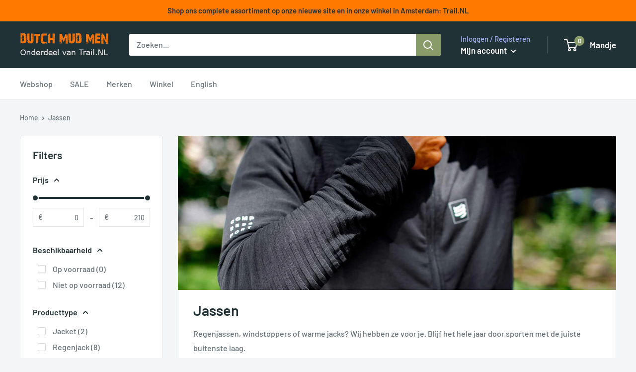

--- FILE ---
content_type: text/html; charset=utf-8
request_url: https://dutchmudmen.com/collections/jas
body_size: 37896
content:
<!doctype html>

<html class="no-js" lang="nl">
  <head>
<script>
window.KiwiSizing = window.KiwiSizing === undefined ? {} : window.KiwiSizing;
KiwiSizing.shop = "dutch-mud-men.myshopify.com";


</script>
    <meta charset="utf-8">
    <meta name="viewport" content="width=device-width, initial-scale=1.0, height=device-height, minimum-scale=1.0, maximum-scale=1.0">
    <meta name="theme-color" content="#899b68"><title>Jassen
</title><meta name="description" content="Regenjassen, windstoppers of warme jacks? Wij hebben ze voor je. Blijf het hele jaar door sporten met de juiste buitenste laag."><link rel="canonical" href="https://dutchmudmen.com/collections/jas"><link rel="shortcut icon" href="//dutchmudmen.com/cdn/shop/files/DMM_Logo_achterkant_transparant_96x96.png?v=1644560816" type="image/png"><link rel="preload" as="style" href="//dutchmudmen.com/cdn/shop/t/53/assets/theme.css?v=11014704264145128331706589538">
    <link rel="preload" as="script" href="//dutchmudmen.com/cdn/shop/t/53/assets/theme.js?v=101243419077971656721706589538">
    <link rel="preconnect" href="https://cdn.shopify.com">
    <link rel="preconnect" href="https://fonts.shopifycdn.com">
    <link rel="dns-prefetch" href="https://productreviews.shopifycdn.com">
    <link rel="dns-prefetch" href="https://ajax.googleapis.com">
    <link rel="dns-prefetch" href="https://maps.googleapis.com">
    <link rel="dns-prefetch" href="https://maps.gstatic.com">

    <meta property="og:type" content="website">
  <meta property="og:title" content="Jassen">
  <meta property="og:image" content="http://dutchmudmen.com/cdn/shop/collections/thermoregulated-sweatshirt-black_1_6ed5c783-ceed-4e1d-8e48-2496ebd31354.png?v=1679376518">
  <meta property="og:image:secure_url" content="https://dutchmudmen.com/cdn/shop/collections/thermoregulated-sweatshirt-black_1_6ed5c783-ceed-4e1d-8e48-2496ebd31354.png?v=1679376518">
  <meta property="og:image:width" content="">
  <meta property="og:image:height" content=""><meta property="og:description" content="Regenjassen, windstoppers of warme jacks? Wij hebben ze voor je. Blijf het hele jaar door sporten met de juiste buitenste laag."><meta property="og:url" content="https://dutchmudmen.com/collections/jas">
<meta property="og:site_name" content="Dutch Mud Men"><meta name="twitter:card" content="summary"><meta name="twitter:title" content="Jassen">
  <meta name="twitter:description" content="Regenjassen, windstoppers of warme jacks? Wij hebben ze voor je. Blijf het hele jaar door sporten met de juiste buitenste laag.">
  <meta name="twitter:image" content="https://dutchmudmen.com/cdn/shop/collections/thermoregulated-sweatshirt-black_1_6ed5c783-ceed-4e1d-8e48-2496ebd31354_600x600_crop_center.png?v=1679376518">
    <link rel="preload" href="//dutchmudmen.com/cdn/fonts/barlow/barlow_n6.329f582a81f63f125e63c20a5a80ae9477df68e1.woff2" as="font" type="font/woff2" crossorigin><link rel="preload" href="//dutchmudmen.com/cdn/fonts/barlow/barlow_n5.a193a1990790eba0cc5cca569d23799830e90f07.woff2" as="font" type="font/woff2" crossorigin><style>
  @font-face {
  font-family: Barlow;
  font-weight: 600;
  font-style: normal;
  font-display: swap;
  src: url("//dutchmudmen.com/cdn/fonts/barlow/barlow_n6.329f582a81f63f125e63c20a5a80ae9477df68e1.woff2") format("woff2"),
       url("//dutchmudmen.com/cdn/fonts/barlow/barlow_n6.0163402e36247bcb8b02716880d0b39568412e9e.woff") format("woff");
}

  @font-face {
  font-family: Barlow;
  font-weight: 500;
  font-style: normal;
  font-display: swap;
  src: url("//dutchmudmen.com/cdn/fonts/barlow/barlow_n5.a193a1990790eba0cc5cca569d23799830e90f07.woff2") format("woff2"),
       url("//dutchmudmen.com/cdn/fonts/barlow/barlow_n5.ae31c82169b1dc0715609b8cc6a610b917808358.woff") format("woff");
}

@font-face {
  font-family: Barlow;
  font-weight: 600;
  font-style: normal;
  font-display: swap;
  src: url("//dutchmudmen.com/cdn/fonts/barlow/barlow_n6.329f582a81f63f125e63c20a5a80ae9477df68e1.woff2") format("woff2"),
       url("//dutchmudmen.com/cdn/fonts/barlow/barlow_n6.0163402e36247bcb8b02716880d0b39568412e9e.woff") format("woff");
}

@font-face {
  font-family: Barlow;
  font-weight: 600;
  font-style: italic;
  font-display: swap;
  src: url("//dutchmudmen.com/cdn/fonts/barlow/barlow_i6.5a22bd20fb27bad4d7674cc6e666fb9c77d813bb.woff2") format("woff2"),
       url("//dutchmudmen.com/cdn/fonts/barlow/barlow_i6.1c8787fcb59f3add01a87f21b38c7ef797e3b3a1.woff") format("woff");
}


  @font-face {
  font-family: Barlow;
  font-weight: 700;
  font-style: normal;
  font-display: swap;
  src: url("//dutchmudmen.com/cdn/fonts/barlow/barlow_n7.691d1d11f150e857dcbc1c10ef03d825bc378d81.woff2") format("woff2"),
       url("//dutchmudmen.com/cdn/fonts/barlow/barlow_n7.4fdbb1cb7da0e2c2f88492243ffa2b4f91924840.woff") format("woff");
}

  @font-face {
  font-family: Barlow;
  font-weight: 500;
  font-style: italic;
  font-display: swap;
  src: url("//dutchmudmen.com/cdn/fonts/barlow/barlow_i5.714d58286997b65cd479af615cfa9bb0a117a573.woff2") format("woff2"),
       url("//dutchmudmen.com/cdn/fonts/barlow/barlow_i5.0120f77e6447d3b5df4bbec8ad8c2d029d87fb21.woff") format("woff");
}

  @font-face {
  font-family: Barlow;
  font-weight: 700;
  font-style: italic;
  font-display: swap;
  src: url("//dutchmudmen.com/cdn/fonts/barlow/barlow_i7.50e19d6cc2ba5146fa437a5a7443c76d5d730103.woff2") format("woff2"),
       url("//dutchmudmen.com/cdn/fonts/barlow/barlow_i7.47e9f98f1b094d912e6fd631cc3fe93d9f40964f.woff") format("woff");
}


  :root {
    --default-text-font-size : 15px;
    --base-text-font-size    : 16px;
    --heading-font-family    : Barlow, sans-serif;
    --heading-font-weight    : 600;
    --heading-font-style     : normal;
    --text-font-family       : Barlow, sans-serif;
    --text-font-weight       : 500;
    --text-font-style        : normal;
    --text-font-bolder-weight: 600;
    --text-link-decoration   : underline;

    --text-color               : #677279;
    --text-color-rgb           : 103, 114, 121;
    --heading-color            : #213236;
    --border-color             : #e1e3e4;
    --border-color-rgb         : 225, 227, 228;
    --form-border-color        : #d4d6d8;
    --accent-color             : #899b68;
    --accent-color-rgb         : 137, 155, 104;
    --link-color               : #899b68;
    --link-color-hover         : #616e49;
    --background               : #f3f5f6;
    --secondary-background     : #ffffff;
    --secondary-background-rgb : 255, 255, 255;
    --accent-background        : rgba(137, 155, 104, 0.08);

    --input-background: #ffffff;

    --error-color       : #ff0000;
    --error-background  : rgba(255, 0, 0, 0.07);
    --success-color     : #00aa00;
    --success-background: rgba(0, 170, 0, 0.11);

    --primary-button-background      : #ff7900;
    --primary-button-background-rgb  : 255, 121, 0;
    --primary-button-text-color      : #ffffff;
    --secondary-button-background    : #213236;
    --secondary-button-background-rgb: 33, 50, 54;
    --secondary-button-text-color    : #ffffff;

    --header-background      : #213236;
    --header-text-color      : #ffffff;
    --header-light-text-color: #a3afef;
    --header-border-color    : rgba(163, 175, 239, 0.3);
    --header-accent-color    : #899b68;

    --footer-background-color:    #f3f5f6;
    --footer-heading-text-color:  #213236;
    --footer-body-text-color:     #677279;
    --footer-body-text-color-rgb: 103, 114, 121;
    --footer-accent-color:        #899b68;
    --footer-accent-color-rgb:    137, 155, 104;
    --footer-border:              1px solid var(--border-color);
    
    --flickity-arrow-color: #abb1b4;--product-on-sale-accent           : #ff7900;
    --product-on-sale-accent-rgb       : 255, 121, 0;
    --product-on-sale-color            : #ffffff;
    --product-in-stock-color           : #008a00;
    --product-low-stock-color          : #ff7900;
    --product-sold-out-color           : #8a9297;
    --product-custom-label-1-background: #008a00;
    --product-custom-label-1-color     : #ffffff;
    --product-custom-label-2-background: #00a500;
    --product-custom-label-2-color     : #ffffff;
    --product-review-star-color        : #ffbd00;

    --mobile-container-gutter : 20px;
    --desktop-container-gutter: 40px;

    /* Shopify related variables */
    --payment-terms-background-color: #f3f5f6;
  }
</style>

<script>
  // IE11 does not have support for CSS variables, so we have to polyfill them
  if (!(((window || {}).CSS || {}).supports && window.CSS.supports('(--a: 0)'))) {
    const script = document.createElement('script');
    script.type = 'text/javascript';
    script.src = 'https://cdn.jsdelivr.net/npm/css-vars-ponyfill@2';
    script.onload = function() {
      cssVars({});
    };

    document.getElementsByTagName('head')[0].appendChild(script);
  }
</script>


    <script>window.performance && window.performance.mark && window.performance.mark('shopify.content_for_header.start');</script><meta name="google-site-verification" content="FE9aAIOWJH6KlLIe0cR3mv32Faoic8xi3YcSsxjMe8I">
<meta name="google-site-verification" content="1sTI4CRWxgP6TmBsp7MHTLx4RP051V8XLo6GI3gBUwM">
<meta id="shopify-digital-wallet" name="shopify-digital-wallet" content="/26938998886/digital_wallets/dialog">
<meta name="shopify-checkout-api-token" content="84e9d678649754991dac1888158c688b">
<meta id="in-context-paypal-metadata" data-shop-id="26938998886" data-venmo-supported="false" data-environment="production" data-locale="nl_NL" data-paypal-v4="true" data-currency="EUR">
<link rel="alternate" type="application/atom+xml" title="Feed" href="/collections/jas.atom" />
<link rel="alternate" hreflang="x-default" href="https://dutchmudmen.com/collections/jas">
<link rel="alternate" hreflang="nl" href="https://dutchmudmen.com/collections/jas">
<link rel="alternate" hreflang="nl-BE" href="https://dutchmudmen.com/nl-be/collections/jas">
<link rel="alternate" type="application/json+oembed" href="https://dutchmudmen.com/collections/jas.oembed">
<script async="async" src="/checkouts/internal/preloads.js?locale=nl-NL"></script>
<link rel="preconnect" href="https://shop.app" crossorigin="anonymous">
<script async="async" src="https://shop.app/checkouts/internal/preloads.js?locale=nl-NL&shop_id=26938998886" crossorigin="anonymous"></script>
<script id="apple-pay-shop-capabilities" type="application/json">{"shopId":26938998886,"countryCode":"NL","currencyCode":"EUR","merchantCapabilities":["supports3DS"],"merchantId":"gid:\/\/shopify\/Shop\/26938998886","merchantName":"Dutch Mud Men","requiredBillingContactFields":["postalAddress","email"],"requiredShippingContactFields":["postalAddress","email"],"shippingType":"shipping","supportedNetworks":["visa","maestro","masterCard","amex"],"total":{"type":"pending","label":"Dutch Mud Men","amount":"1.00"},"shopifyPaymentsEnabled":true,"supportsSubscriptions":true}</script>
<script id="shopify-features" type="application/json">{"accessToken":"84e9d678649754991dac1888158c688b","betas":["rich-media-storefront-analytics"],"domain":"dutchmudmen.com","predictiveSearch":true,"shopId":26938998886,"locale":"nl"}</script>
<script>var Shopify = Shopify || {};
Shopify.shop = "dutch-mud-men.myshopify.com";
Shopify.locale = "nl";
Shopify.currency = {"active":"EUR","rate":"1.0"};
Shopify.country = "NL";
Shopify.theme = {"name":"Warehouse 2.0 Live","id":157791355211,"schema_name":"Warehouse","schema_version":"2.6.4","theme_store_id":null,"role":"main"};
Shopify.theme.handle = "null";
Shopify.theme.style = {"id":null,"handle":null};
Shopify.cdnHost = "dutchmudmen.com/cdn";
Shopify.routes = Shopify.routes || {};
Shopify.routes.root = "/";</script>
<script type="module">!function(o){(o.Shopify=o.Shopify||{}).modules=!0}(window);</script>
<script>!function(o){function n(){var o=[];function n(){o.push(Array.prototype.slice.apply(arguments))}return n.q=o,n}var t=o.Shopify=o.Shopify||{};t.loadFeatures=n(),t.autoloadFeatures=n()}(window);</script>
<script>
  window.ShopifyPay = window.ShopifyPay || {};
  window.ShopifyPay.apiHost = "shop.app\/pay";
  window.ShopifyPay.redirectState = null;
</script>
<script id="shop-js-analytics" type="application/json">{"pageType":"collection"}</script>
<script defer="defer" async type="module" src="//dutchmudmen.com/cdn/shopifycloud/shop-js/modules/v2/client.init-shop-cart-sync_temwk-5i.nl.esm.js"></script>
<script defer="defer" async type="module" src="//dutchmudmen.com/cdn/shopifycloud/shop-js/modules/v2/chunk.common_CCZ-xm-Q.esm.js"></script>
<script type="module">
  await import("//dutchmudmen.com/cdn/shopifycloud/shop-js/modules/v2/client.init-shop-cart-sync_temwk-5i.nl.esm.js");
await import("//dutchmudmen.com/cdn/shopifycloud/shop-js/modules/v2/chunk.common_CCZ-xm-Q.esm.js");

  window.Shopify.SignInWithShop?.initShopCartSync?.({"fedCMEnabled":true,"windoidEnabled":true});

</script>
<script>
  window.Shopify = window.Shopify || {};
  if (!window.Shopify.featureAssets) window.Shopify.featureAssets = {};
  window.Shopify.featureAssets['shop-js'] = {"shop-cart-sync":["modules/v2/client.shop-cart-sync_C_VO6eFW.nl.esm.js","modules/v2/chunk.common_CCZ-xm-Q.esm.js"],"init-fed-cm":["modules/v2/client.init-fed-cm_FItnDNcC.nl.esm.js","modules/v2/chunk.common_CCZ-xm-Q.esm.js"],"shop-button":["modules/v2/client.shop-button_IpPg0fLo.nl.esm.js","modules/v2/chunk.common_CCZ-xm-Q.esm.js"],"init-windoid":["modules/v2/client.init-windoid_DdE6oLv5.nl.esm.js","modules/v2/chunk.common_CCZ-xm-Q.esm.js"],"shop-cash-offers":["modules/v2/client.shop-cash-offers_D6q7lL9C.nl.esm.js","modules/v2/chunk.common_CCZ-xm-Q.esm.js","modules/v2/chunk.modal_BmkKFhvx.esm.js"],"shop-toast-manager":["modules/v2/client.shop-toast-manager_Bl40k8tl.nl.esm.js","modules/v2/chunk.common_CCZ-xm-Q.esm.js"],"init-shop-email-lookup-coordinator":["modules/v2/client.init-shop-email-lookup-coordinator_BOK7joXB.nl.esm.js","modules/v2/chunk.common_CCZ-xm-Q.esm.js"],"pay-button":["modules/v2/client.pay-button_C7i2_XxJ.nl.esm.js","modules/v2/chunk.common_CCZ-xm-Q.esm.js"],"avatar":["modules/v2/client.avatar_BTnouDA3.nl.esm.js"],"init-shop-cart-sync":["modules/v2/client.init-shop-cart-sync_temwk-5i.nl.esm.js","modules/v2/chunk.common_CCZ-xm-Q.esm.js"],"shop-login-button":["modules/v2/client.shop-login-button_DdCzYdFS.nl.esm.js","modules/v2/chunk.common_CCZ-xm-Q.esm.js","modules/v2/chunk.modal_BmkKFhvx.esm.js"],"init-customer-accounts-sign-up":["modules/v2/client.init-customer-accounts-sign-up_DFXIGKiG.nl.esm.js","modules/v2/client.shop-login-button_DdCzYdFS.nl.esm.js","modules/v2/chunk.common_CCZ-xm-Q.esm.js","modules/v2/chunk.modal_BmkKFhvx.esm.js"],"init-shop-for-new-customer-accounts":["modules/v2/client.init-shop-for-new-customer-accounts_CnDrhKuX.nl.esm.js","modules/v2/client.shop-login-button_DdCzYdFS.nl.esm.js","modules/v2/chunk.common_CCZ-xm-Q.esm.js","modules/v2/chunk.modal_BmkKFhvx.esm.js"],"init-customer-accounts":["modules/v2/client.init-customer-accounts_9lqyQGg7.nl.esm.js","modules/v2/client.shop-login-button_DdCzYdFS.nl.esm.js","modules/v2/chunk.common_CCZ-xm-Q.esm.js","modules/v2/chunk.modal_BmkKFhvx.esm.js"],"shop-follow-button":["modules/v2/client.shop-follow-button_DDFkCFR_.nl.esm.js","modules/v2/chunk.common_CCZ-xm-Q.esm.js","modules/v2/chunk.modal_BmkKFhvx.esm.js"],"lead-capture":["modules/v2/client.lead-capture_D6a5IkTE.nl.esm.js","modules/v2/chunk.common_CCZ-xm-Q.esm.js","modules/v2/chunk.modal_BmkKFhvx.esm.js"],"checkout-modal":["modules/v2/client.checkout-modal_ls22PHbP.nl.esm.js","modules/v2/chunk.common_CCZ-xm-Q.esm.js","modules/v2/chunk.modal_BmkKFhvx.esm.js"],"shop-login":["modules/v2/client.shop-login_DnuKONkX.nl.esm.js","modules/v2/chunk.common_CCZ-xm-Q.esm.js","modules/v2/chunk.modal_BmkKFhvx.esm.js"],"payment-terms":["modules/v2/client.payment-terms_Cx_gmh72.nl.esm.js","modules/v2/chunk.common_CCZ-xm-Q.esm.js","modules/v2/chunk.modal_BmkKFhvx.esm.js"]};
</script>
<script>(function() {
  var isLoaded = false;
  function asyncLoad() {
    if (isLoaded) return;
    isLoaded = true;
    var urls = ["https:\/\/widget.trustpilot.com\/bootstrap\/v5\/tp.widget.sync.bootstrap.min.js?shop=dutch-mud-men.myshopify.com","https:\/\/ecommplugins-scripts.trustpilot.com\/v2.1\/js\/header.min.js?settings=eyJrZXkiOiJ4bm84T2Q5dFM4VDJDS0Q3IiwicyI6InNrdSJ9\u0026shop=dutch-mud-men.myshopify.com","https:\/\/ecommplugins-trustboxsettings.trustpilot.com\/dutch-mud-men.myshopify.com.js?settings=1688729613820\u0026shop=dutch-mud-men.myshopify.com"];
    for (var i = 0; i < urls.length; i++) {
      var s = document.createElement('script');
      s.type = 'text/javascript';
      s.async = true;
      s.src = urls[i];
      var x = document.getElementsByTagName('script')[0];
      x.parentNode.insertBefore(s, x);
    }
  };
  if(window.attachEvent) {
    window.attachEvent('onload', asyncLoad);
  } else {
    window.addEventListener('load', asyncLoad, false);
  }
})();</script>
<script id="__st">var __st={"a":26938998886,"offset":3600,"reqid":"e9fa19d8-ab73-4f0d-9d50-d57c7454944d-1769028806","pageurl":"dutchmudmen.com\/collections\/jas","u":"e16cdad4032f","p":"collection","rtyp":"collection","rid":379904753889};</script>
<script>window.ShopifyPaypalV4VisibilityTracking = true;</script>
<script id="captcha-bootstrap">!function(){'use strict';const t='contact',e='account',n='new_comment',o=[[t,t],['blogs',n],['comments',n],[t,'customer']],c=[[e,'customer_login'],[e,'guest_login'],[e,'recover_customer_password'],[e,'create_customer']],r=t=>t.map((([t,e])=>`form[action*='/${t}']:not([data-nocaptcha='true']) input[name='form_type'][value='${e}']`)).join(','),a=t=>()=>t?[...document.querySelectorAll(t)].map((t=>t.form)):[];function s(){const t=[...o],e=r(t);return a(e)}const i='password',u='form_key',d=['recaptcha-v3-token','g-recaptcha-response','h-captcha-response',i],f=()=>{try{return window.sessionStorage}catch{return}},m='__shopify_v',_=t=>t.elements[u];function p(t,e,n=!1){try{const o=window.sessionStorage,c=JSON.parse(o.getItem(e)),{data:r}=function(t){const{data:e,action:n}=t;return t[m]||n?{data:e,action:n}:{data:t,action:n}}(c);for(const[e,n]of Object.entries(r))t.elements[e]&&(t.elements[e].value=n);n&&o.removeItem(e)}catch(o){console.error('form repopulation failed',{error:o})}}const l='form_type',E='cptcha';function T(t){t.dataset[E]=!0}const w=window,h=w.document,L='Shopify',v='ce_forms',y='captcha';let A=!1;((t,e)=>{const n=(g='f06e6c50-85a8-45c8-87d0-21a2b65856fe',I='https://cdn.shopify.com/shopifycloud/storefront-forms-hcaptcha/ce_storefront_forms_captcha_hcaptcha.v1.5.2.iife.js',D={infoText:'Beschermd door hCaptcha',privacyText:'Privacy',termsText:'Voorwaarden'},(t,e,n)=>{const o=w[L][v],c=o.bindForm;if(c)return c(t,g,e,D).then(n);var r;o.q.push([[t,g,e,D],n]),r=I,A||(h.body.append(Object.assign(h.createElement('script'),{id:'captcha-provider',async:!0,src:r})),A=!0)});var g,I,D;w[L]=w[L]||{},w[L][v]=w[L][v]||{},w[L][v].q=[],w[L][y]=w[L][y]||{},w[L][y].protect=function(t,e){n(t,void 0,e),T(t)},Object.freeze(w[L][y]),function(t,e,n,w,h,L){const[v,y,A,g]=function(t,e,n){const i=e?o:[],u=t?c:[],d=[...i,...u],f=r(d),m=r(i),_=r(d.filter((([t,e])=>n.includes(e))));return[a(f),a(m),a(_),s()]}(w,h,L),I=t=>{const e=t.target;return e instanceof HTMLFormElement?e:e&&e.form},D=t=>v().includes(t);t.addEventListener('submit',(t=>{const e=I(t);if(!e)return;const n=D(e)&&!e.dataset.hcaptchaBound&&!e.dataset.recaptchaBound,o=_(e),c=g().includes(e)&&(!o||!o.value);(n||c)&&t.preventDefault(),c&&!n&&(function(t){try{if(!f())return;!function(t){const e=f();if(!e)return;const n=_(t);if(!n)return;const o=n.value;o&&e.removeItem(o)}(t);const e=Array.from(Array(32),(()=>Math.random().toString(36)[2])).join('');!function(t,e){_(t)||t.append(Object.assign(document.createElement('input'),{type:'hidden',name:u})),t.elements[u].value=e}(t,e),function(t,e){const n=f();if(!n)return;const o=[...t.querySelectorAll(`input[type='${i}']`)].map((({name:t})=>t)),c=[...d,...o],r={};for(const[a,s]of new FormData(t).entries())c.includes(a)||(r[a]=s);n.setItem(e,JSON.stringify({[m]:1,action:t.action,data:r}))}(t,e)}catch(e){console.error('failed to persist form',e)}}(e),e.submit())}));const S=(t,e)=>{t&&!t.dataset[E]&&(n(t,e.some((e=>e===t))),T(t))};for(const o of['focusin','change'])t.addEventListener(o,(t=>{const e=I(t);D(e)&&S(e,y())}));const B=e.get('form_key'),M=e.get(l),P=B&&M;t.addEventListener('DOMContentLoaded',(()=>{const t=y();if(P)for(const e of t)e.elements[l].value===M&&p(e,B);[...new Set([...A(),...v().filter((t=>'true'===t.dataset.shopifyCaptcha))])].forEach((e=>S(e,t)))}))}(h,new URLSearchParams(w.location.search),n,t,e,['guest_login'])})(!0,!0)}();</script>
<script integrity="sha256-4kQ18oKyAcykRKYeNunJcIwy7WH5gtpwJnB7kiuLZ1E=" data-source-attribution="shopify.loadfeatures" defer="defer" src="//dutchmudmen.com/cdn/shopifycloud/storefront/assets/storefront/load_feature-a0a9edcb.js" crossorigin="anonymous"></script>
<script crossorigin="anonymous" defer="defer" src="//dutchmudmen.com/cdn/shopifycloud/storefront/assets/shopify_pay/storefront-65b4c6d7.js?v=20250812"></script>
<script data-source-attribution="shopify.dynamic_checkout.dynamic.init">var Shopify=Shopify||{};Shopify.PaymentButton=Shopify.PaymentButton||{isStorefrontPortableWallets:!0,init:function(){window.Shopify.PaymentButton.init=function(){};var t=document.createElement("script");t.src="https://dutchmudmen.com/cdn/shopifycloud/portable-wallets/latest/portable-wallets.nl.js",t.type="module",document.head.appendChild(t)}};
</script>
<script data-source-attribution="shopify.dynamic_checkout.buyer_consent">
  function portableWalletsHideBuyerConsent(e){var t=document.getElementById("shopify-buyer-consent"),n=document.getElementById("shopify-subscription-policy-button");t&&n&&(t.classList.add("hidden"),t.setAttribute("aria-hidden","true"),n.removeEventListener("click",e))}function portableWalletsShowBuyerConsent(e){var t=document.getElementById("shopify-buyer-consent"),n=document.getElementById("shopify-subscription-policy-button");t&&n&&(t.classList.remove("hidden"),t.removeAttribute("aria-hidden"),n.addEventListener("click",e))}window.Shopify?.PaymentButton&&(window.Shopify.PaymentButton.hideBuyerConsent=portableWalletsHideBuyerConsent,window.Shopify.PaymentButton.showBuyerConsent=portableWalletsShowBuyerConsent);
</script>
<script data-source-attribution="shopify.dynamic_checkout.cart.bootstrap">document.addEventListener("DOMContentLoaded",(function(){function t(){return document.querySelector("shopify-accelerated-checkout-cart, shopify-accelerated-checkout")}if(t())Shopify.PaymentButton.init();else{new MutationObserver((function(e,n){t()&&(Shopify.PaymentButton.init(),n.disconnect())})).observe(document.body,{childList:!0,subtree:!0})}}));
</script>
<link id="shopify-accelerated-checkout-styles" rel="stylesheet" media="screen" href="https://dutchmudmen.com/cdn/shopifycloud/portable-wallets/latest/accelerated-checkout-backwards-compat.css" crossorigin="anonymous">
<style id="shopify-accelerated-checkout-cart">
        #shopify-buyer-consent {
  margin-top: 1em;
  display: inline-block;
  width: 100%;
}

#shopify-buyer-consent.hidden {
  display: none;
}

#shopify-subscription-policy-button {
  background: none;
  border: none;
  padding: 0;
  text-decoration: underline;
  font-size: inherit;
  cursor: pointer;
}

#shopify-subscription-policy-button::before {
  box-shadow: none;
}

      </style>

<script>window.performance && window.performance.mark && window.performance.mark('shopify.content_for_header.end');</script>

    <link rel="stylesheet" href="//dutchmudmen.com/cdn/shop/t/53/assets/theme.css?v=11014704264145128331706589538">

    


  <script type="application/ld+json">
  {
    "@context": "http://schema.org",
    "@type": "BreadcrumbList",
  "itemListElement": [{
      "@type": "ListItem",
      "position": 1,
      "name": "Home",
      "item": "https://dutchmudmen.com"
    },{
          "@type": "ListItem",
          "position": 2,
          "name": "Jassen",
          "item": "https://dutchmudmen.com/collections/jas"
        }]
  }
  </script>

    
    <!-- Google Tag Manager -->
    <script>(function(w,d,s,l,i){w[l]=w[l]||[];w[l].push({'gtm.start':
    new Date().getTime(),event:'gtm.js'});var f=d.getElementsByTagName(s)[0],
    j=d.createElement(s),dl=l!='dataLayer'?'&l='+l:'';j.async=true;j.src=
    'https://www.googletagmanager.com/gtm.js?id='+i+dl;f.parentNode.insertBefore(j,f);
    })(window,document,'script','dataLayer','GTM-WKZC2XT');</script>
    <!-- End Google Tag Manager -->
  
    <script>
      // This allows to expose several variables to the global scope, to be used in scripts
      window.theme = {
        pageType: "collection",
        cartCount: 0,
        moneyFormat: "\u003cspan class=transcy-money\u003e€{{amount_with_comma_separator}}\u003c\/span\u003e",
        moneyWithCurrencyFormat: "\u003cspan class=transcy-money\u003e€{{amount_with_comma_separator}} EUR\u003c\/span\u003e",
        currencyCodeEnabled: false,
        showDiscount: true,
        discountMode: "percentage",
        searchMode: "product,article,page",
        searchUnavailableProducts: "last",
        cartType: "message"
      };

      window.routes = {
        rootUrl: "\/",
        rootUrlWithoutSlash: '',
        cartUrl: "\/cart",
        cartAddUrl: "\/cart\/add",
        cartChangeUrl: "\/cart\/change",
        searchUrl: "\/search",
        productRecommendationsUrl: "\/recommendations\/products"
      };

      window.languages = {
        productRegularPrice: "Adviesprijs",
        productSalePrice: "Actieprijs",
        collectionOnSaleLabel: "Bespaar {{savings}}",
        productFormUnavailable: "Niet beschikbaar",
        productFormAddToCart: "Toevoegen aan mandje",
        productFormSoldOut: "Tijdelijk uitverkocht",
        productAdded: "Toegevoegd aan mandje",
        productAddedShort: "Toegevoegd!",
        shippingEstimatorNoResults: "Geen verzendmethoden voor jouw adres",
        shippingEstimatorOneResult: "Er is één verzendmethode voor jouw adres:",
        shippingEstimatorMultipleResults: "Er zijn {{count}} verzendmethoden voor jouw adres:",
        shippingEstimatorErrors: "Er is een foutmelding:"
      };

      window.lazySizesConfig = {
        loadHidden: false,
        hFac: 0.8,
        expFactor: 3,
        customMedia: {
          '--phone': '(max-width: 640px)',
          '--tablet': '(min-width: 641px) and (max-width: 1023px)',
          '--lap': '(min-width: 1024px)'
        }
      };

      document.documentElement.className = document.documentElement.className.replace('no-js', 'js');
    </script><script defer="" src="//dutchmudmen.com/cdn/shop/t/53/assets/theme.js?v=101243419077971656721706589538"></script>
    <script defer="" src="//dutchmudmen.com/cdn/shop/t/53/assets/custom.js?v=102476495355921946141706589538"></script><script>
        (function () {
          window.onpageshow = function() {
            // We force re-freshing the cart content onpageshow, as most browsers will serve a cache copy when hitting the
            // back button, which cause staled data
            document.documentElement.dispatchEvent(new CustomEvent('cart:refresh', {
              bubbles: true,
              detail: {scrollToTop: false}
            }));
          };
        })();
      </script><div id="shopify-section-filter-menu-settings" class="shopify-section"><style type="text/css">
/*  Filter Menu Color and Image Section CSS */</style>
<link href="//dutchmudmen.com/cdn/shop/t/53/assets/filter-menu.scss.css?v=65265953896109113151706589554" rel="stylesheet" type="text/css" media="all" />
<script src="//dutchmudmen.com/cdn/shop/t/53/assets/filter-menu.js?v=107598899066246080521706589555"></script>





</div>
    <!-- TrustBox script -->
<script type="text/javascript" src="//widget.trustpilot.com/bootstrap/v5/tp.widget.bootstrap.min.js" async></script>
<!-- End TrustBox script -->
<!-- BEGIN app block: shopify://apps/sc-easy-redirects/blocks/app/be3f8dbd-5d43-46b4-ba43-2d65046054c2 -->
    <!-- common for all pages -->
    
    
        
            <script src="https://cdn.shopify.com/extensions/264f3360-3201-4ab7-9087-2c63466c86a3/sc-easy-redirects-5/assets/esc-redirect-app.js" async></script>
        
    




<!-- END app block --><link href="https://monorail-edge.shopifysvc.com" rel="dns-prefetch">
<script>(function(){if ("sendBeacon" in navigator && "performance" in window) {try {var session_token_from_headers = performance.getEntriesByType('navigation')[0].serverTiming.find(x => x.name == '_s').description;} catch {var session_token_from_headers = undefined;}var session_cookie_matches = document.cookie.match(/_shopify_s=([^;]*)/);var session_token_from_cookie = session_cookie_matches && session_cookie_matches.length === 2 ? session_cookie_matches[1] : "";var session_token = session_token_from_headers || session_token_from_cookie || "";function handle_abandonment_event(e) {var entries = performance.getEntries().filter(function(entry) {return /monorail-edge.shopifysvc.com/.test(entry.name);});if (!window.abandonment_tracked && entries.length === 0) {window.abandonment_tracked = true;var currentMs = Date.now();var navigation_start = performance.timing.navigationStart;var payload = {shop_id: 26938998886,url: window.location.href,navigation_start,duration: currentMs - navigation_start,session_token,page_type: "collection"};window.navigator.sendBeacon("https://monorail-edge.shopifysvc.com/v1/produce", JSON.stringify({schema_id: "online_store_buyer_site_abandonment/1.1",payload: payload,metadata: {event_created_at_ms: currentMs,event_sent_at_ms: currentMs}}));}}window.addEventListener('pagehide', handle_abandonment_event);}}());</script>
<script id="web-pixels-manager-setup">(function e(e,d,r,n,o){if(void 0===o&&(o={}),!Boolean(null===(a=null===(i=window.Shopify)||void 0===i?void 0:i.analytics)||void 0===a?void 0:a.replayQueue)){var i,a;window.Shopify=window.Shopify||{};var t=window.Shopify;t.analytics=t.analytics||{};var s=t.analytics;s.replayQueue=[],s.publish=function(e,d,r){return s.replayQueue.push([e,d,r]),!0};try{self.performance.mark("wpm:start")}catch(e){}var l=function(){var e={modern:/Edge?\/(1{2}[4-9]|1[2-9]\d|[2-9]\d{2}|\d{4,})\.\d+(\.\d+|)|Firefox\/(1{2}[4-9]|1[2-9]\d|[2-9]\d{2}|\d{4,})\.\d+(\.\d+|)|Chrom(ium|e)\/(9{2}|\d{3,})\.\d+(\.\d+|)|(Maci|X1{2}).+ Version\/(15\.\d+|(1[6-9]|[2-9]\d|\d{3,})\.\d+)([,.]\d+|)( \(\w+\)|)( Mobile\/\w+|) Safari\/|Chrome.+OPR\/(9{2}|\d{3,})\.\d+\.\d+|(CPU[ +]OS|iPhone[ +]OS|CPU[ +]iPhone|CPU IPhone OS|CPU iPad OS)[ +]+(15[._]\d+|(1[6-9]|[2-9]\d|\d{3,})[._]\d+)([._]\d+|)|Android:?[ /-](13[3-9]|1[4-9]\d|[2-9]\d{2}|\d{4,})(\.\d+|)(\.\d+|)|Android.+Firefox\/(13[5-9]|1[4-9]\d|[2-9]\d{2}|\d{4,})\.\d+(\.\d+|)|Android.+Chrom(ium|e)\/(13[3-9]|1[4-9]\d|[2-9]\d{2}|\d{4,})\.\d+(\.\d+|)|SamsungBrowser\/([2-9]\d|\d{3,})\.\d+/,legacy:/Edge?\/(1[6-9]|[2-9]\d|\d{3,})\.\d+(\.\d+|)|Firefox\/(5[4-9]|[6-9]\d|\d{3,})\.\d+(\.\d+|)|Chrom(ium|e)\/(5[1-9]|[6-9]\d|\d{3,})\.\d+(\.\d+|)([\d.]+$|.*Safari\/(?![\d.]+ Edge\/[\d.]+$))|(Maci|X1{2}).+ Version\/(10\.\d+|(1[1-9]|[2-9]\d|\d{3,})\.\d+)([,.]\d+|)( \(\w+\)|)( Mobile\/\w+|) Safari\/|Chrome.+OPR\/(3[89]|[4-9]\d|\d{3,})\.\d+\.\d+|(CPU[ +]OS|iPhone[ +]OS|CPU[ +]iPhone|CPU IPhone OS|CPU iPad OS)[ +]+(10[._]\d+|(1[1-9]|[2-9]\d|\d{3,})[._]\d+)([._]\d+|)|Android:?[ /-](13[3-9]|1[4-9]\d|[2-9]\d{2}|\d{4,})(\.\d+|)(\.\d+|)|Mobile Safari.+OPR\/([89]\d|\d{3,})\.\d+\.\d+|Android.+Firefox\/(13[5-9]|1[4-9]\d|[2-9]\d{2}|\d{4,})\.\d+(\.\d+|)|Android.+Chrom(ium|e)\/(13[3-9]|1[4-9]\d|[2-9]\d{2}|\d{4,})\.\d+(\.\d+|)|Android.+(UC? ?Browser|UCWEB|U3)[ /]?(15\.([5-9]|\d{2,})|(1[6-9]|[2-9]\d|\d{3,})\.\d+)\.\d+|SamsungBrowser\/(5\.\d+|([6-9]|\d{2,})\.\d+)|Android.+MQ{2}Browser\/(14(\.(9|\d{2,})|)|(1[5-9]|[2-9]\d|\d{3,})(\.\d+|))(\.\d+|)|K[Aa][Ii]OS\/(3\.\d+|([4-9]|\d{2,})\.\d+)(\.\d+|)/},d=e.modern,r=e.legacy,n=navigator.userAgent;return n.match(d)?"modern":n.match(r)?"legacy":"unknown"}(),u="modern"===l?"modern":"legacy",c=(null!=n?n:{modern:"",legacy:""})[u],f=function(e){return[e.baseUrl,"/wpm","/b",e.hashVersion,"modern"===e.buildTarget?"m":"l",".js"].join("")}({baseUrl:d,hashVersion:r,buildTarget:u}),m=function(e){var d=e.version,r=e.bundleTarget,n=e.surface,o=e.pageUrl,i=e.monorailEndpoint;return{emit:function(e){var a=e.status,t=e.errorMsg,s=(new Date).getTime(),l=JSON.stringify({metadata:{event_sent_at_ms:s},events:[{schema_id:"web_pixels_manager_load/3.1",payload:{version:d,bundle_target:r,page_url:o,status:a,surface:n,error_msg:t},metadata:{event_created_at_ms:s}}]});if(!i)return console&&console.warn&&console.warn("[Web Pixels Manager] No Monorail endpoint provided, skipping logging."),!1;try{return self.navigator.sendBeacon.bind(self.navigator)(i,l)}catch(e){}var u=new XMLHttpRequest;try{return u.open("POST",i,!0),u.setRequestHeader("Content-Type","text/plain"),u.send(l),!0}catch(e){return console&&console.warn&&console.warn("[Web Pixels Manager] Got an unhandled error while logging to Monorail."),!1}}}}({version:r,bundleTarget:l,surface:e.surface,pageUrl:self.location.href,monorailEndpoint:e.monorailEndpoint});try{o.browserTarget=l,function(e){var d=e.src,r=e.async,n=void 0===r||r,o=e.onload,i=e.onerror,a=e.sri,t=e.scriptDataAttributes,s=void 0===t?{}:t,l=document.createElement("script"),u=document.querySelector("head"),c=document.querySelector("body");if(l.async=n,l.src=d,a&&(l.integrity=a,l.crossOrigin="anonymous"),s)for(var f in s)if(Object.prototype.hasOwnProperty.call(s,f))try{l.dataset[f]=s[f]}catch(e){}if(o&&l.addEventListener("load",o),i&&l.addEventListener("error",i),u)u.appendChild(l);else{if(!c)throw new Error("Did not find a head or body element to append the script");c.appendChild(l)}}({src:f,async:!0,onload:function(){if(!function(){var e,d;return Boolean(null===(d=null===(e=window.Shopify)||void 0===e?void 0:e.analytics)||void 0===d?void 0:d.initialized)}()){var d=window.webPixelsManager.init(e)||void 0;if(d){var r=window.Shopify.analytics;r.replayQueue.forEach((function(e){var r=e[0],n=e[1],o=e[2];d.publishCustomEvent(r,n,o)})),r.replayQueue=[],r.publish=d.publishCustomEvent,r.visitor=d.visitor,r.initialized=!0}}},onerror:function(){return m.emit({status:"failed",errorMsg:"".concat(f," has failed to load")})},sri:function(e){var d=/^sha384-[A-Za-z0-9+/=]+$/;return"string"==typeof e&&d.test(e)}(c)?c:"",scriptDataAttributes:o}),m.emit({status:"loading"})}catch(e){m.emit({status:"failed",errorMsg:(null==e?void 0:e.message)||"Unknown error"})}}})({shopId: 26938998886,storefrontBaseUrl: "https://dutchmudmen.com",extensionsBaseUrl: "https://extensions.shopifycdn.com/cdn/shopifycloud/web-pixels-manager",monorailEndpoint: "https://monorail-edge.shopifysvc.com/unstable/produce_batch",surface: "storefront-renderer",enabledBetaFlags: ["2dca8a86"],webPixelsConfigList: [{"id":"2209218891","configuration":"{\"webPixelName\":\"Judge.me\"}","eventPayloadVersion":"v1","runtimeContext":"STRICT","scriptVersion":"34ad157958823915625854214640f0bf","type":"APP","apiClientId":683015,"privacyPurposes":["ANALYTICS"],"dataSharingAdjustments":{"protectedCustomerApprovalScopes":["read_customer_email","read_customer_name","read_customer_personal_data","read_customer_phone"]}},{"id":"987300171","configuration":"{\"config\":\"{\\\"pixel_id\\\":\\\"G-82204RCY39\\\",\\\"target_country\\\":\\\"NL\\\",\\\"gtag_events\\\":[{\\\"type\\\":\\\"search\\\",\\\"action_label\\\":[\\\"G-82204RCY39\\\",\\\"AW-650794914\\\/JC85CPKUhM0BEKKvqbYC\\\"]},{\\\"type\\\":\\\"begin_checkout\\\",\\\"action_label\\\":[\\\"G-82204RCY39\\\",\\\"AW-650794914\\\/t6-JCO-UhM0BEKKvqbYC\\\"]},{\\\"type\\\":\\\"view_item\\\",\\\"action_label\\\":[\\\"G-82204RCY39\\\",\\\"AW-650794914\\\/jUV-COmUhM0BEKKvqbYC\\\",\\\"MC-3EJ6CQPS10\\\"]},{\\\"type\\\":\\\"purchase\\\",\\\"action_label\\\":[\\\"G-82204RCY39\\\",\\\"AW-650794914\\\/UodUCOrnmssZEKKvqbYC\\\",\\\"MC-3EJ6CQPS10\\\"]},{\\\"type\\\":\\\"page_view\\\",\\\"action_label\\\":[\\\"G-82204RCY39\\\",\\\"AW-650794914\\\/BY99COuThM0BEKKvqbYC\\\",\\\"MC-3EJ6CQPS10\\\"]},{\\\"type\\\":\\\"add_payment_info\\\",\\\"action_label\\\":[\\\"G-82204RCY39\\\",\\\"AW-650794914\\\/yvtpCPWUhM0BEKKvqbYC\\\"]},{\\\"type\\\":\\\"add_to_cart\\\",\\\"action_label\\\":[\\\"G-82204RCY39\\\",\\\"AW-650794914\\\/6PBrCOyUhM0BEKKvqbYC\\\"]}],\\\"enable_monitoring_mode\\\":false}\"}","eventPayloadVersion":"v1","runtimeContext":"OPEN","scriptVersion":"b2a88bafab3e21179ed38636efcd8a93","type":"APP","apiClientId":1780363,"privacyPurposes":[],"dataSharingAdjustments":{"protectedCustomerApprovalScopes":["read_customer_address","read_customer_email","read_customer_name","read_customer_personal_data","read_customer_phone"]}},{"id":"36569419","eventPayloadVersion":"1","runtimeContext":"LAX","scriptVersion":"2","type":"CUSTOM","privacyPurposes":["ANALYTICS","MARKETING","SALE_OF_DATA"],"name":"Meta Ads Pixel"},{"id":"shopify-app-pixel","configuration":"{}","eventPayloadVersion":"v1","runtimeContext":"STRICT","scriptVersion":"0450","apiClientId":"shopify-pixel","type":"APP","privacyPurposes":["ANALYTICS","MARKETING"]},{"id":"shopify-custom-pixel","eventPayloadVersion":"v1","runtimeContext":"LAX","scriptVersion":"0450","apiClientId":"shopify-pixel","type":"CUSTOM","privacyPurposes":["ANALYTICS","MARKETING"]}],isMerchantRequest: false,initData: {"shop":{"name":"Dutch Mud Men","paymentSettings":{"currencyCode":"EUR"},"myshopifyDomain":"dutch-mud-men.myshopify.com","countryCode":"NL","storefrontUrl":"https:\/\/dutchmudmen.com"},"customer":null,"cart":null,"checkout":null,"productVariants":[],"purchasingCompany":null},},"https://dutchmudmen.com/cdn","fcfee988w5aeb613cpc8e4bc33m6693e112",{"modern":"","legacy":""},{"shopId":"26938998886","storefrontBaseUrl":"https:\/\/dutchmudmen.com","extensionBaseUrl":"https:\/\/extensions.shopifycdn.com\/cdn\/shopifycloud\/web-pixels-manager","surface":"storefront-renderer","enabledBetaFlags":"[\"2dca8a86\"]","isMerchantRequest":"false","hashVersion":"fcfee988w5aeb613cpc8e4bc33m6693e112","publish":"custom","events":"[[\"page_viewed\",{}],[\"collection_viewed\",{\"collection\":{\"id\":\"379904753889\",\"title\":\"Jassen\",\"productVariants\":[{\"price\":{\"amount\":184.95,\"currencyCode\":\"EUR\"},\"product\":{\"title\":\"INOV8 | Stormshell Full Zip V2 | Regenjack | Heren | 20.000\",\"vendor\":\"INOV8\",\"id\":\"8618662756683\",\"untranslatedTitle\":\"INOV8 | Stormshell Full Zip V2 | Regenjack | Heren | 20.000\",\"url\":\"\/products\/001113-bl-01\",\"type\":\"Regenjack\"},\"id\":\"46937219924299\",\"image\":null,\"sku\":\"001113-BL-01-1S\",\"title\":\"Blue \/ S\",\"untranslatedTitle\":\"Blue \/ S\"},{\"price\":{\"amount\":199.95,\"currencyCode\":\"EUR\"},\"product\":{\"title\":\"Ultimate Direction | Ultra Jacket | Regenjas | Heren | 30.000\",\"vendor\":\"Ultimate Direction\",\"id\":\"8512885293387\",\"untranslatedTitle\":\"Ultimate Direction | Ultra Jacket | Regenjas | Heren | 30.000\",\"url\":\"\/products\/ultra-jacket-142407337\",\"type\":\"Regenjack\"},\"id\":\"46636866568523\",\"image\":null,\"sku\":\"82464523ONX-SM\",\"title\":\"Onyx \/ S\",\"untranslatedTitle\":\"Onyx \/ S\"},{\"price\":{\"amount\":99.95,\"currencyCode\":\"EUR\"},\"product\":{\"title\":\"Fusion | S1 Run Jack | Hardloopjas | Waterafstotend | Dames\",\"vendor\":\"Fusion\",\"id\":\"8634281853259\",\"untranslatedTitle\":\"Fusion | S1 Run Jack | Hardloopjas | Waterafstotend | Dames\",\"url\":\"\/products\/fusion-s1-run-jack-dames-bordeaux-black-hardloopjas-waterafstotend\",\"type\":\"Windstopper\"},\"id\":\"46984450703691\",\"image\":{\"src\":\"\/\/dutchmudmen.com\/cdn\/shop\/files\/fusion-s1-run-jack-hardloopjas-waterafstotend-dames-383184.jpg?v=1740745771\"},\"sku\":\"900036-BORDEAUX\/BLACK-S*\",\"title\":\"Bordeaux \/ S\",\"untranslatedTitle\":\"Bordeaux \/ S\"},{\"price\":{\"amount\":99.95,\"currencyCode\":\"EUR\"},\"product\":{\"title\":\"Fusion | S1 Run Jack | Hardloopjas | Waterafstotend | Heren\",\"vendor\":\"Fusion\",\"id\":\"8633905381707\",\"untranslatedTitle\":\"Fusion | S1 Run Jack | Hardloopjas | Waterafstotend | Heren\",\"url\":\"\/products\/dmm-fusion-s1-run-jack-heren-green-hardloopjas-waterafstotend\",\"type\":\"Windstopper\"},\"id\":\"46982301712715\",\"image\":null,\"sku\":\"900018-NIGHT-S*\",\"title\":\"Night Blue \/ S\",\"untranslatedTitle\":\"Night Blue \/ S\"},{\"price\":{\"amount\":159.95,\"currencyCode\":\"EUR\"},\"product\":{\"title\":\"INOV8 | VentureLite Jacket | Wandeljas | Heren\",\"vendor\":\"INOV8\",\"id\":\"7901755998433\",\"untranslatedTitle\":\"INOV8 | VentureLite Jacket | Wandeljas | Heren\",\"url\":\"\/products\/venturelite-jacket-fz-m\",\"type\":\"Jacket\"},\"id\":\"43523947397345\",\"image\":{\"src\":\"\/\/dutchmudmen.com\/cdn\/shop\/files\/inov-8-venturelite-jacket-wandeljas-heren-315362.jpg?v=1736261640\"},\"sku\":\"001032-GA-01-2M*\",\"title\":\"M \/ Graphite\",\"untranslatedTitle\":\"M \/ Graphite\"},{\"price\":{\"amount\":179.95,\"currencyCode\":\"EUR\"},\"product\":{\"title\":\"Compressport | Hurricane Waterproof Jacket 10\/10 | Regenjas | Unisex | 10.000\",\"vendor\":\"Compressport\",\"id\":\"4720722083942\",\"untranslatedTitle\":\"Compressport | Hurricane Waterproof Jacket 10\/10 | Regenjas | Unisex | 10.000\",\"url\":\"\/products\/dmm-compressport-hurricane-waterproof-jacket-10-10-hardloopjas-unisex-zwart\",\"type\":\"Regenjack\"},\"id\":\"37569043005622\",\"image\":null,\"sku\":\"AM00009B-990-0XS\",\"title\":\"XS \/ Black\",\"untranslatedTitle\":\"XS \/ Black\"},{\"price\":{\"amount\":199.95,\"currencyCode\":\"EUR\"},\"product\":{\"title\":\"Ultimate Direction | Ultra Jacket | Regenjas | Dames | 30.000\",\"vendor\":\"Ultimate Direction\",\"id\":\"8512885326155\",\"untranslatedTitle\":\"Ultimate Direction | Ultra Jacket | Regenjas | Dames | 30.000\",\"url\":\"\/products\/ultra-jacket-142407338\",\"type\":\"Regenjack\"},\"id\":\"46636866732363\",\"image\":null,\"sku\":\"83464523ONX-XS\",\"title\":\"Onyx \/ XS\",\"untranslatedTitle\":\"Onyx \/ XS\"},{\"price\":{\"amount\":139.95,\"currencyCode\":\"EUR\"},\"product\":{\"title\":\"INOV8 | Trailshell Jacket | Waterdichte Hiking Jas | Heren | 20.000\",\"vendor\":\"INOV8\",\"id\":\"8618662822219\",\"untranslatedTitle\":\"INOV8 | Trailshell Jacket | Waterdichte Hiking Jas | Heren | 20.000\",\"url\":\"\/products\/001124-ga-01\",\"type\":\"Regenjack\"},\"id\":\"47548692070731\",\"image\":{\"src\":\"\/\/dutchmudmen.com\/cdn\/shop\/files\/inov8-trailshell-jacket-waterdichte-hardloopjas-heren-20000-918228.jpg?v=1733942953\"},\"sku\":\"001124-ST-01-L\",\"title\":\"L \/ Slate\",\"untranslatedTitle\":\"L \/ Slate\"},{\"price\":{\"amount\":39.95,\"currencyCode\":\"EUR\"},\"product\":{\"title\":\"Travelsafe | Poncho Basic | Regenponcho\",\"vendor\":\"Travelsafe\",\"id\":\"8883613925707\",\"untranslatedTitle\":\"Travelsafe | Poncho Basic | Regenponcho\",\"url\":\"\/products\/travelsafe-poncho-basic-regenponcho\",\"type\":\"Regenjack\"},\"id\":\"47752570831179\",\"image\":{\"src\":\"\/\/dutchmudmen.com\/cdn\/shop\/files\/travelsafe-poncho-basic-regenponcho-632248.jpg?v=1729682061\"},\"sku\":\"TS2031-0005-M\",\"title\":\"M \/ Navy\",\"untranslatedTitle\":\"M \/ Navy\"},{\"price\":{\"amount\":209.95,\"currencyCode\":\"EUR\"},\"product\":{\"title\":\"Instinct Trail | Rain Shell Trail Jacket | Regenjas | Unisex | 20.000\",\"vendor\":\"Instinct Trail\",\"id\":\"10084125638987\",\"untranslatedTitle\":\"Instinct Trail | Rain Shell Trail Jacket | Regenjas | Unisex | 20.000\",\"url\":\"\/products\/instinct-trail-rain-shell-trail-jacket-regenjas-unisex-20-000\",\"type\":\"Regenjack\"},\"id\":\"50006223061323\",\"image\":null,\"sku\":\"IN_TEX_WJ.1-S\",\"title\":\"S \/ Gray\",\"untranslatedTitle\":\"S \/ Gray\"},{\"price\":{\"amount\":174.95,\"currencyCode\":\"EUR\"},\"product\":{\"title\":\"Dynafit | Alpine Goretex Jacket | Regenjack | Dames | 28.000\",\"vendor\":\"Dynafit\",\"id\":\"10099159105867\",\"untranslatedTitle\":\"Dynafit | Alpine Goretex Jacket | Regenjack | Dames | 28.000\",\"url\":\"\/products\/dynafit-alpine-goretex-jacket-regenjack-dames-28-000\",\"type\":\"Regenjack\"},\"id\":\"50061974339915\",\"image\":{\"src\":\"\/\/dutchmudmen.com\/cdn\/shop\/files\/dynafit-alpine-goretex-jacket-regenjack-dames-28000-148568.jpg?v=1736597949\"},\"sku\":\"08-0000071469-56\",\"title\":\"XS \/ Pale Rose\",\"untranslatedTitle\":\"XS \/ Pale Rose\"},{\"price\":{\"amount\":65.0,\"currencyCode\":\"EUR\"},\"product\":{\"title\":\"Craft | ADV Subzero Jacket 3 | Winterjas | Heren\",\"vendor\":\"Craft\",\"id\":\"10171525759307\",\"untranslatedTitle\":\"Craft | ADV Subzero Jacket 3 | Winterjas | Heren\",\"url\":\"\/products\/craft-adv-subzero-jacket-3-winterjas-heren\",\"type\":\"Jacket\"},\"id\":\"50308482728267\",\"image\":null,\"sku\":\"1913615-640000-M\",\"title\":\"M \/ Biome\",\"untranslatedTitle\":\"M \/ Biome\"}]}}]]"});</script><script>
  window.ShopifyAnalytics = window.ShopifyAnalytics || {};
  window.ShopifyAnalytics.meta = window.ShopifyAnalytics.meta || {};
  window.ShopifyAnalytics.meta.currency = 'EUR';
  var meta = {"products":[{"id":8618662756683,"gid":"gid:\/\/shopify\/Product\/8618662756683","vendor":"INOV8","type":"Regenjack","handle":"001113-bl-01","variants":[{"id":46937219924299,"price":18495,"name":"INOV8 | Stormshell Full Zip V2 | Regenjack | Heren | 20.000 - Blue \/ S","public_title":"Blue \/ S","sku":"001113-BL-01-1S"},{"id":46960598745419,"price":18495,"name":"INOV8 | Stormshell Full Zip V2 | Regenjack | Heren | 20.000 - Black \/ S","public_title":"Black \/ S","sku":"001113-BK-001-1S"},{"id":46937219957067,"price":18495,"name":"INOV8 | Stormshell Full Zip V2 | Regenjack | Heren | 20.000 - Blue \/ M","public_title":"Blue \/ M","sku":"001113-BL-01-2M"},{"id":46960598778187,"price":18495,"name":"INOV8 | Stormshell Full Zip V2 | Regenjack | Heren | 20.000 - Black \/ M","public_title":"Black \/ M","sku":"001113-BK-001-2M"},{"id":46937219989835,"price":18495,"name":"INOV8 | Stormshell Full Zip V2 | Regenjack | Heren | 20.000 - Blue \/ L","public_title":"Blue \/ L","sku":"001113-BL-01-3L"},{"id":46960598810955,"price":18495,"name":"INOV8 | Stormshell Full Zip V2 | Regenjack | Heren | 20.000 - Black \/ L","public_title":"Black \/ L","sku":"001113-BK-01-3L"},{"id":46937220022603,"price":18495,"name":"INOV8 | Stormshell Full Zip V2 | Regenjack | Heren | 20.000 - Blue \/ XL","public_title":"Blue \/ XL","sku":"001113-BL-01-4XL"},{"id":47805251518795,"price":18495,"name":"INOV8 | Stormshell Full Zip V2 | Regenjack | Heren | 20.000 - Blue Grey \/ S","public_title":"Blue Grey \/ S","sku":"001113-BG-001-1S"},{"id":47805251354955,"price":18495,"name":"INOV8 | Stormshell Full Zip V2 | Regenjack | Heren | 20.000 - Blue Grey \/ M","public_title":"Blue Grey \/ M","sku":"001113-BG-001-2M"},{"id":47805251256651,"price":18495,"name":"INOV8 | Stormshell Full Zip V2 | Regenjack | Heren | 20.000 - Blue Grey \/ L","public_title":"Blue Grey \/ L","sku":"001113-BG-001-3L"},{"id":47805251682635,"price":18495,"name":"INOV8 | Stormshell Full Zip V2 | Regenjack | Heren | 20.000 - Blue Grey \/ XL","public_title":"Blue Grey \/ XL","sku":"001113-BG-001-4XL"},{"id":47805251649867,"price":18495,"name":"INOV8 | Stormshell Full Zip V2 | Regenjack | Heren | 20.000 - Black \/ XL","public_title":"Black \/ XL","sku":"001113-BK-001-4XL"},{"id":47805251584331,"price":18495,"name":"INOV8 | Stormshell Full Zip V2 | Regenjack | Heren | 20.000 - Fiery Red \/ S","public_title":"Fiery Red \/ S","sku":"001113-FR-001-1S"},{"id":47805251453259,"price":18495,"name":"INOV8 | Stormshell Full Zip V2 | Regenjack | Heren | 20.000 - Fiery Red \/ M","public_title":"Fiery Red \/ M","sku":"001113-FR-001-2M"},{"id":47805251289419,"price":18495,"name":"INOV8 | Stormshell Full Zip V2 | Regenjack | Heren | 20.000 - Fiery Red \/ L","public_title":"Fiery Red \/ L","sku":"001113-FR-001-3L"},{"id":47805251715403,"price":18495,"name":"INOV8 | Stormshell Full Zip V2 | Regenjack | Heren | 20.000 - Fiery Red \/ XL","public_title":"Fiery Red \/ XL","sku":"001113-FR-001-4XL"},{"id":47805251617099,"price":18495,"name":"INOV8 | Stormshell Full Zip V2 | Regenjack | Heren | 20.000 - Red \/ S","public_title":"Red \/ S","sku":"001113-RD-01-1S"},{"id":47805251486027,"price":18495,"name":"INOV8 | Stormshell Full Zip V2 | Regenjack | Heren | 20.000 - Red \/ M","public_title":"Red \/ M","sku":"001113-RD-01-2M"},{"id":47805251748171,"price":18495,"name":"INOV8 | Stormshell Full Zip V2 | Regenjack | Heren | 20.000 - Red \/ XL","public_title":"Red \/ XL","sku":"001113-RD-01-4XL"}],"remote":false},{"id":8512885293387,"gid":"gid:\/\/shopify\/Product\/8512885293387","vendor":"Ultimate Direction","type":"Regenjack","handle":"ultra-jacket-142407337","variants":[{"id":46636866568523,"price":19995,"name":"Ultimate Direction | Ultra Jacket | Regenjas | Heren | 30.000 - Onyx \/ S","public_title":"Onyx \/ S","sku":"82464523ONX-SM"},{"id":46682591101259,"price":19995,"name":"Ultimate Direction | Ultra Jacket | Regenjas | Heren | 30.000 - Navy \/ S","public_title":"Navy \/ S","sku":"82464523NV-SM"},{"id":46636866535755,"price":19995,"name":"Ultimate Direction | Ultra Jacket | Regenjas | Heren | 30.000 - Onyx \/ M","public_title":"Onyx \/ M","sku":"82464523ONX-MD"},{"id":46682591134027,"price":19995,"name":"Ultimate Direction | Ultra Jacket | Regenjas | Heren | 30.000 - Navy \/ M","public_title":"Navy \/ M","sku":"82464523NV-MD"},{"id":46636866502987,"price":19995,"name":"Ultimate Direction | Ultra Jacket | Regenjas | Heren | 30.000 - Onyx \/ L","public_title":"Onyx \/ L","sku":"82464523ONX-LG"},{"id":46682591166795,"price":19995,"name":"Ultimate Direction | Ultra Jacket | Regenjas | Heren | 30.000 - Navy \/ L","public_title":"Navy \/ L","sku":"82464523NV-LG"},{"id":46636866601291,"price":19995,"name":"Ultimate Direction | Ultra Jacket | Regenjas | Heren | 30.000 - Onyx \/ XL","public_title":"Onyx \/ XL","sku":"82464523ONX-XL"},{"id":46682591199563,"price":19995,"name":"Ultimate Direction | Ultra Jacket | Regenjas | Heren | 30.000 - Navy \/ XL","public_title":"Navy \/ XL","sku":"82464523NV-XL"}],"remote":false},{"id":8634281853259,"gid":"gid:\/\/shopify\/Product\/8634281853259","vendor":"Fusion","type":"Windstopper","handle":"fusion-s1-run-jack-dames-bordeaux-black-hardloopjas-waterafstotend","variants":[{"id":46984450703691,"price":9995,"name":"Fusion | S1 Run Jack | Hardloopjas | Waterafstotend | Dames - Bordeaux \/ S","public_title":"Bordeaux \/ S","sku":"900036-BORDEAUX\/BLACK-S*"},{"id":46984450998603,"price":9995,"name":"Fusion | S1 Run Jack | Hardloopjas | Waterafstotend | Dames - Green \/ M","public_title":"Green \/ M","sku":"900036-GRN-M*"},{"id":46984451359051,"price":9995,"name":"Fusion | S1 Run Jack | Hardloopjas | Waterafstotend | Dames - Night Blue \/ L","public_title":"Night Blue \/ L","sku":"900036-NIB-L*"}],"remote":false},{"id":8633905381707,"gid":"gid:\/\/shopify\/Product\/8633905381707","vendor":"Fusion","type":"Windstopper","handle":"dmm-fusion-s1-run-jack-heren-green-hardloopjas-waterafstotend","variants":[{"id":46982301712715,"price":9995,"name":"Fusion | S1 Run Jack | Hardloopjas | Waterafstotend | Heren - Night Blue \/ S","public_title":"Night Blue \/ S","sku":"900018-NIGHT-S*"},{"id":46982301843787,"price":9995,"name":"Fusion | S1 Run Jack | Hardloopjas | Waterafstotend | Heren - Green \/ M","public_title":"Green \/ M","sku":"900018-GREEN-M*"},{"id":46982301942091,"price":9995,"name":"Fusion | S1 Run Jack | Hardloopjas | Waterafstotend | Heren - Night Blue \/ M","public_title":"Night Blue \/ M","sku":"900018-NIGHT-M*"},{"id":46982302171467,"price":9995,"name":"Fusion | S1 Run Jack | Hardloopjas | Waterafstotend | Heren - Night Blue \/ L","public_title":"Night Blue \/ L","sku":"900018-NIGHT-L*"},{"id":46982302400843,"price":9995,"name":"Fusion | S1 Run Jack | Hardloopjas | Waterafstotend | Heren - Night Blue \/ XL","public_title":"Night Blue \/ XL","sku":"900018-NIGHT-XL*"}],"remote":false},{"id":7901755998433,"gid":"gid:\/\/shopify\/Product\/7901755998433","vendor":"INOV8","type":"Jacket","handle":"venturelite-jacket-fz-m","variants":[{"id":43523947397345,"price":15995,"name":"INOV8 | VentureLite Jacket | Wandeljas | Heren - M \/ Graphite","public_title":"M \/ Graphite","sku":"001032-GA-01-2M*"}],"remote":false},{"id":4720722083942,"gid":"gid:\/\/shopify\/Product\/4720722083942","vendor":"Compressport","type":"Regenjack","handle":"dmm-compressport-hurricane-waterproof-jacket-10-10-hardloopjas-unisex-zwart","variants":[{"id":37569043005622,"price":17995,"name":"Compressport | Hurricane Waterproof Jacket 10\/10 | Regenjas | Unisex | 10.000 - XS \/ Black","public_title":"XS \/ Black","sku":"AM00009B-990-0XS"},{"id":50278689210699,"price":17995,"name":"Compressport | Hurricane Waterproof Jacket 10\/10 | Regenjas | Unisex | 10.000 - M \/ Black","public_title":"M \/ Black","sku":"AM00009B-990-00M"},{"id":50402621555019,"price":17995,"name":"Compressport | Hurricane Waterproof Jacket 10\/10 | Regenjas | Unisex | 10.000 - S \/ Black","public_title":"S \/ Black","sku":"AM00009B-990-0S"},{"id":50283986125131,"price":17995,"name":"Compressport | Hurricane Waterproof Jacket 10\/10 | Regenjas | Unisex | 10.000 - L \/ Black","public_title":"L \/ Black","sku":"AM00009B_990_00L"}],"remote":false},{"id":8512885326155,"gid":"gid:\/\/shopify\/Product\/8512885326155","vendor":"Ultimate Direction","type":"Regenjack","handle":"ultra-jacket-142407338","variants":[{"id":46636866732363,"price":19995,"name":"Ultimate Direction | Ultra Jacket | Regenjas | Dames | 30.000 - Onyx \/ XS","public_title":"Onyx \/ XS","sku":"83464523ONX-XS"},{"id":46682472087883,"price":19995,"name":"Ultimate Direction | Ultra Jacket | Regenjas | Dames | 30.000 - Plum \/ XS","public_title":"Plum \/ XS","sku":"83464521PM-XS"},{"id":46636866699595,"price":19995,"name":"Ultimate Direction | Ultra Jacket | Regenjas | Dames | 30.000 - Onyx \/ S","public_title":"Onyx \/ S","sku":"83464523ONX-SM"},{"id":46682472120651,"price":19995,"name":"Ultimate Direction | Ultra Jacket | Regenjas | Dames | 30.000 - Plum \/ S","public_title":"Plum \/ S","sku":"83464521PM-SM"},{"id":46636866666827,"price":19995,"name":"Ultimate Direction | Ultra Jacket | Regenjas | Dames | 30.000 - Onyx \/ M","public_title":"Onyx \/ M","sku":"83464523ONX-MD"},{"id":46682472153419,"price":19995,"name":"Ultimate Direction | Ultra Jacket | Regenjas | Dames | 30.000 - Plum \/ M","public_title":"Plum \/ M","sku":"83464521PM-MD"},{"id":46636866634059,"price":19995,"name":"Ultimate Direction | Ultra Jacket | Regenjas | Dames | 30.000 - Onyx \/ L","public_title":"Onyx \/ L","sku":"83464523ONX-LG"},{"id":46682472186187,"price":19995,"name":"Ultimate Direction | Ultra Jacket | Regenjas | Dames | 30.000 - Plum \/ L","public_title":"Plum \/ L","sku":"83464521PM-LG"}],"remote":false},{"id":8618662822219,"gid":"gid:\/\/shopify\/Product\/8618662822219","vendor":"INOV8","type":"Regenjack","handle":"001124-ga-01","variants":[{"id":47548692070731,"price":13995,"name":"INOV8 | Trailshell Jacket | Waterdichte Hiking Jas | Heren | 20.000 - L \/ Slate","public_title":"L \/ Slate","sku":"001124-ST-01-L"},{"id":47548692201803,"price":13995,"name":"INOV8 | Trailshell Jacket | Waterdichte Hiking Jas | Heren | 20.000 - M \/ Slate","public_title":"M \/ Slate","sku":"001124-ST-01-M"}],"remote":false},{"id":8883613925707,"gid":"gid:\/\/shopify\/Product\/8883613925707","vendor":"Travelsafe","type":"Regenjack","handle":"travelsafe-poncho-basic-regenponcho","variants":[{"id":47752570831179,"price":3995,"name":"Travelsafe | Poncho Basic | Regenponcho - M \/ Navy","public_title":"M \/ Navy","sku":"TS2031-0005-M"},{"id":47752570863947,"price":3995,"name":"Travelsafe | Poncho Basic | Regenponcho - L \/ Navy","public_title":"L \/ Navy","sku":"TS2031-0005-L"},{"id":47752570896715,"price":3995,"name":"Travelsafe | Poncho Basic | Regenponcho - XL \/ Navy","public_title":"XL \/ Navy","sku":"TS2031-0005-XL"}],"remote":false},{"id":10084125638987,"gid":"gid:\/\/shopify\/Product\/10084125638987","vendor":"Instinct Trail","type":"Regenjack","handle":"instinct-trail-rain-shell-trail-jacket-regenjas-unisex-20-000","variants":[{"id":50006223061323,"price":20995,"name":"Instinct Trail | Rain Shell Trail Jacket | Regenjas | Unisex | 20.000 - S \/ Gray","public_title":"S \/ Gray","sku":"IN_TEX_WJ.1-S"},{"id":50006223094091,"price":20995,"name":"Instinct Trail | Rain Shell Trail Jacket | Regenjas | Unisex | 20.000 - M \/ Gray","public_title":"M \/ Gray","sku":"IN_TEX_WJ.2-M"},{"id":50006223126859,"price":20995,"name":"Instinct Trail | Rain Shell Trail Jacket | Regenjas | Unisex | 20.000 - L \/ Gray","public_title":"L \/ Gray","sku":"IN_TEX_WJ.3-L"},{"id":50006223159627,"price":20995,"name":"Instinct Trail | Rain Shell Trail Jacket | Regenjas | Unisex | 20.000 - XL \/ Gray","public_title":"XL \/ Gray","sku":"IN_TEX_WJ.4-XL"}],"remote":false},{"id":10099159105867,"gid":"gid:\/\/shopify\/Product\/10099159105867","vendor":"Dynafit","type":"Regenjack","handle":"dynafit-alpine-goretex-jacket-regenjack-dames-28-000","variants":[{"id":50061974339915,"price":17495,"name":"Dynafit | Alpine Goretex Jacket | Regenjack | Dames | 28.000 - XS \/ Pale Rose","public_title":"XS \/ Pale Rose","sku":"08-0000071469-56"},{"id":50061974372683,"price":17495,"name":"Dynafit | Alpine Goretex Jacket | Regenjack | Dames | 28.000 - S \/ Pale Rose","public_title":"S \/ Pale Rose","sku":"08-0000071469-57"},{"id":50061974405451,"price":17495,"name":"Dynafit | Alpine Goretex Jacket | Regenjack | Dames | 28.000 - M \/ Pale Rose","public_title":"M \/ Pale Rose","sku":"08-0000071469-58"},{"id":50061974438219,"price":17495,"name":"Dynafit | Alpine Goretex Jacket | Regenjack | Dames | 28.000 - L \/ Pale Rose","public_title":"L \/ Pale Rose","sku":"08-0000071469-59"},{"id":50061974470987,"price":17495,"name":"Dynafit | Alpine Goretex Jacket | Regenjack | Dames | 28.000 - XL \/ Pale Rose","public_title":"XL \/ Pale Rose","sku":"08-0000071469-60"}],"remote":false},{"id":10171525759307,"gid":"gid:\/\/shopify\/Product\/10171525759307","vendor":"Craft","type":"Jacket","handle":"craft-adv-subzero-jacket-3-winterjas-heren","variants":[{"id":50308482728267,"price":6500,"name":"Craft | ADV Subzero Jacket 3 | Winterjas | Heren - M \/ Biome","public_title":"M \/ Biome","sku":"1913615-640000-M"},{"id":50308482761035,"price":6500,"name":"Craft | ADV Subzero Jacket 3 | Winterjas | Heren - L \/ Biome","public_title":"L \/ Biome","sku":"1913615-640000-L"},{"id":50308482793803,"price":6500,"name":"Craft | ADV Subzero Jacket 3 | Winterjas | Heren - XL \/ Biome","public_title":"XL \/ Biome","sku":"1913615-640000-XL"}],"remote":false}],"page":{"pageType":"collection","resourceType":"collection","resourceId":379904753889,"requestId":"e9fa19d8-ab73-4f0d-9d50-d57c7454944d-1769028806"}};
  for (var attr in meta) {
    window.ShopifyAnalytics.meta[attr] = meta[attr];
  }
</script>
<script class="analytics">
  (function () {
    var customDocumentWrite = function(content) {
      var jquery = null;

      if (window.jQuery) {
        jquery = window.jQuery;
      } else if (window.Checkout && window.Checkout.$) {
        jquery = window.Checkout.$;
      }

      if (jquery) {
        jquery('body').append(content);
      }
    };

    var hasLoggedConversion = function(token) {
      if (token) {
        return document.cookie.indexOf('loggedConversion=' + token) !== -1;
      }
      return false;
    }

    var setCookieIfConversion = function(token) {
      if (token) {
        var twoMonthsFromNow = new Date(Date.now());
        twoMonthsFromNow.setMonth(twoMonthsFromNow.getMonth() + 2);

        document.cookie = 'loggedConversion=' + token + '; expires=' + twoMonthsFromNow;
      }
    }

    var trekkie = window.ShopifyAnalytics.lib = window.trekkie = window.trekkie || [];
    if (trekkie.integrations) {
      return;
    }
    trekkie.methods = [
      'identify',
      'page',
      'ready',
      'track',
      'trackForm',
      'trackLink'
    ];
    trekkie.factory = function(method) {
      return function() {
        var args = Array.prototype.slice.call(arguments);
        args.unshift(method);
        trekkie.push(args);
        return trekkie;
      };
    };
    for (var i = 0; i < trekkie.methods.length; i++) {
      var key = trekkie.methods[i];
      trekkie[key] = trekkie.factory(key);
    }
    trekkie.load = function(config) {
      trekkie.config = config || {};
      trekkie.config.initialDocumentCookie = document.cookie;
      var first = document.getElementsByTagName('script')[0];
      var script = document.createElement('script');
      script.type = 'text/javascript';
      script.onerror = function(e) {
        var scriptFallback = document.createElement('script');
        scriptFallback.type = 'text/javascript';
        scriptFallback.onerror = function(error) {
                var Monorail = {
      produce: function produce(monorailDomain, schemaId, payload) {
        var currentMs = new Date().getTime();
        var event = {
          schema_id: schemaId,
          payload: payload,
          metadata: {
            event_created_at_ms: currentMs,
            event_sent_at_ms: currentMs
          }
        };
        return Monorail.sendRequest("https://" + monorailDomain + "/v1/produce", JSON.stringify(event));
      },
      sendRequest: function sendRequest(endpointUrl, payload) {
        // Try the sendBeacon API
        if (window && window.navigator && typeof window.navigator.sendBeacon === 'function' && typeof window.Blob === 'function' && !Monorail.isIos12()) {
          var blobData = new window.Blob([payload], {
            type: 'text/plain'
          });

          if (window.navigator.sendBeacon(endpointUrl, blobData)) {
            return true;
          } // sendBeacon was not successful

        } // XHR beacon

        var xhr = new XMLHttpRequest();

        try {
          xhr.open('POST', endpointUrl);
          xhr.setRequestHeader('Content-Type', 'text/plain');
          xhr.send(payload);
        } catch (e) {
          console.log(e);
        }

        return false;
      },
      isIos12: function isIos12() {
        return window.navigator.userAgent.lastIndexOf('iPhone; CPU iPhone OS 12_') !== -1 || window.navigator.userAgent.lastIndexOf('iPad; CPU OS 12_') !== -1;
      }
    };
    Monorail.produce('monorail-edge.shopifysvc.com',
      'trekkie_storefront_load_errors/1.1',
      {shop_id: 26938998886,
      theme_id: 157791355211,
      app_name: "storefront",
      context_url: window.location.href,
      source_url: "//dutchmudmen.com/cdn/s/trekkie.storefront.cd680fe47e6c39ca5d5df5f0a32d569bc48c0f27.min.js"});

        };
        scriptFallback.async = true;
        scriptFallback.src = '//dutchmudmen.com/cdn/s/trekkie.storefront.cd680fe47e6c39ca5d5df5f0a32d569bc48c0f27.min.js';
        first.parentNode.insertBefore(scriptFallback, first);
      };
      script.async = true;
      script.src = '//dutchmudmen.com/cdn/s/trekkie.storefront.cd680fe47e6c39ca5d5df5f0a32d569bc48c0f27.min.js';
      first.parentNode.insertBefore(script, first);
    };
    trekkie.load(
      {"Trekkie":{"appName":"storefront","development":false,"defaultAttributes":{"shopId":26938998886,"isMerchantRequest":null,"themeId":157791355211,"themeCityHash":"13799932905998266756","contentLanguage":"nl","currency":"EUR","eventMetadataId":"cd3d67cf-5c9b-474a-bb31-a1ae35a91bd8"},"isServerSideCookieWritingEnabled":true,"monorailRegion":"shop_domain","enabledBetaFlags":["65f19447"]},"Session Attribution":{},"S2S":{"facebookCapiEnabled":false,"source":"trekkie-storefront-renderer","apiClientId":580111}}
    );

    var loaded = false;
    trekkie.ready(function() {
      if (loaded) return;
      loaded = true;

      window.ShopifyAnalytics.lib = window.trekkie;

      var originalDocumentWrite = document.write;
      document.write = customDocumentWrite;
      try { window.ShopifyAnalytics.merchantGoogleAnalytics.call(this); } catch(error) {};
      document.write = originalDocumentWrite;

      window.ShopifyAnalytics.lib.page(null,{"pageType":"collection","resourceType":"collection","resourceId":379904753889,"requestId":"e9fa19d8-ab73-4f0d-9d50-d57c7454944d-1769028806","shopifyEmitted":true});

      var match = window.location.pathname.match(/checkouts\/(.+)\/(thank_you|post_purchase)/)
      var token = match? match[1]: undefined;
      if (!hasLoggedConversion(token)) {
        setCookieIfConversion(token);
        window.ShopifyAnalytics.lib.track("Viewed Product Category",{"currency":"EUR","category":"Collection: jas","collectionName":"jas","collectionId":379904753889,"nonInteraction":true},undefined,undefined,{"shopifyEmitted":true});
      }
    });


        var eventsListenerScript = document.createElement('script');
        eventsListenerScript.async = true;
        eventsListenerScript.src = "//dutchmudmen.com/cdn/shopifycloud/storefront/assets/shop_events_listener-3da45d37.js";
        document.getElementsByTagName('head')[0].appendChild(eventsListenerScript);

})();</script>
<script
  defer
  src="https://dutchmudmen.com/cdn/shopifycloud/perf-kit/shopify-perf-kit-3.0.4.min.js"
  data-application="storefront-renderer"
  data-shop-id="26938998886"
  data-render-region="gcp-us-east1"
  data-page-type="collection"
  data-theme-instance-id="157791355211"
  data-theme-name="Warehouse"
  data-theme-version="2.6.4"
  data-monorail-region="shop_domain"
  data-resource-timing-sampling-rate="10"
  data-shs="true"
  data-shs-beacon="true"
  data-shs-export-with-fetch="true"
  data-shs-logs-sample-rate="1"
  data-shs-beacon-endpoint="https://dutchmudmen.com/api/collect"
></script>
</head>

  <body class="warehouse--v1 features--animate-zoom template-collection " data-instant-intensity="viewport">
   <!-- Google Tag Manager (noscript) -->
    <noscript><iframe src="https://www.googletagmanager.com/ns.html?id=GTM-WKZC2XT"
    height="0" width="0" style="display:none;visibility:hidden"></iframe></noscript>
    <!-- End Google Tag Manager (noscript) --><svg class="visually-hidden">
      <linearGradient id="rating-star-gradient-half">
        <stop offset="50%" stop-color="var(--product-review-star-color)" />
        <stop offset="50%" stop-color="rgba(var(--text-color-rgb), .4)" stop-opacity="0.4" />
      </linearGradient>
    </svg>

<script type="text/javascript">
(function(window, document, dataLayerName, id) {
window[dataLayerName]=window[dataLayerName]||[],window[dataLayerName].push({start:(new Date).getTime(),event:"stg.start"});var scripts=document.getElementsByTagName('script')[0],tags=document.createElement('script');
function stgCreateCookie(a,b,c){var d="";if(c){var e=new Date;e.setTime(e.getTime()+24*c*60*60*1e3),d="; expires="+e.toUTCString()}document.cookie=a+"="+b+d+"; path=/"}
var isStgDebug=(window.location.href.match("stg_debug")||document.cookie.match("stg_debug"))&&!window.location.href.match("stg_disable_debug");stgCreateCookie("stg_debug",isStgDebug?1:"",isStgDebug?14:-1);
var qP=[];dataLayerName!=="dataLayer"&&qP.push("data_layer_name="+dataLayerName),isStgDebug&&qP.push("stg_debug");var qPString=qP.length>0?("?"+qP.join("&")):"";
tags.async=!0,tags.src="https://dutchmudmen.containers.piwik.pro/"+id+".js"+qPString,scripts.parentNode.insertBefore(tags,scripts);
!function(a,n,i){a[n]=a[n]||{};for(var c=0;c<i.length;c++)!function(i){a[n][i]=a[n][i]||{},a[n][i].api=a[n][i].api||function(){var a=[].slice.call(arguments,0);"string"==typeof a[0]&&window[dataLayerName].push({event:n+"."+i+":"+a[0],parameters:[].slice.call(arguments,1)})}}(i[c])}(window,"ppms",["tm","cm"]);
})(window, document, 'dataLayer', '42ad682c-7760-4268-84c5-523e8782659f');
</script>

    <a href="#main" class="visually-hidden skip-to-content">Skip naar inhoud</a>
    <span class="loading-bar"></span>

    <div id="shopify-section-announcement-bar" class="shopify-section"><section data-section-id="announcement-bar" data-section-type="announcement-bar" data-section-settings='{
    "showNewsletter": false
  }'><div class="announcement-bar">
      <div class="container">
        <div class="announcement-bar__inner"><a href="https://trail.nl" class="announcement-bar__content announcement-bar__content--center">Shop ons complete assortiment op onze nieuwe site en in onze winkel in Amsterdam: Trail.NL</a></div>
      </div>
    </div>
  </section>

  <style>
    .announcement-bar {
      background: #ff7900;
      color: #213236;
    }
  </style>

  <script>document.documentElement.style.removeProperty('--announcement-bar-button-width');document.documentElement.style.setProperty('--announcement-bar-height', document.getElementById('shopify-section-announcement-bar').clientHeight + 'px');
  </script></div>
<div id="shopify-section-popups" class="shopify-section"><div data-section-id="popups" data-section-type="popups">

          <aside class="modal modal--exit-popup" data-popup-type="exit" data-popup-settings='
            {
              "showOnlyOnce": false
            }
          ' aria-hidden="true" >
            <div class="modal__dialog" role="dialog">
              <div class="exit-popup"><h3 class="exit-popup__title heading">Trail.NL</h3><p class="exit-popup__subheading heading">Ga voor meer voorraad en meer producten naar Trail.NL</p><button class="exit-popup__close link" data-action="close-popup" aria-label="Sluiten"><svg focusable="false" class="icon icon--close " viewBox="0 0 19 19" role="presentation">
      <path d="M9.1923882 8.39339828l7.7781745-7.7781746 1.4142136 1.41421357-7.7781746 7.77817459 7.7781746 7.77817456L16.9705627 19l-7.7781745-7.7781746L1.41421356 19 0 17.5857864l7.7781746-7.77817456L0 2.02943725 1.41421356.61522369 9.1923882 8.39339828z" fill="currentColor" fill-rule="evenodd"></path>
    </svg></button></div>
            </div>
          </aside></div>

</div>
<div id="shopify-section-header" class="shopify-section shopify-section__header"><section data-section-id="header" data-section-type="header" data-section-settings='{
"navigationLayout": "inline",
"desktopOpenTrigger": "hover",
"useStickyHeader": false
}'>
  <header class="header header--inline " role="banner">
    <div class="container">
      <div class="header__inner"><nav class="header__mobile-nav hidden-lap-and-up">
          <button class="header__mobile-nav-toggle icon-state touch-area" data-action="toggle-menu" aria-expanded="false" aria-haspopup="true" aria-controls="mobile-menu" aria-label="Open menu">
            <span class="icon-state__primary"><svg focusable="false" class="icon icon--hamburger-mobile " viewBox="0 0 20 16" role="presentation">
      <path d="M0 14h20v2H0v-2zM0 0h20v2H0V0zm0 7h20v2H0V7z" fill="currentColor" fill-rule="evenodd"></path>
    </svg></span>
            <span class="icon-state__secondary"><svg focusable="false" class="icon icon--close " viewBox="0 0 19 19" role="presentation">
      <path d="M9.1923882 8.39339828l7.7781745-7.7781746 1.4142136 1.41421357-7.7781746 7.77817459 7.7781746 7.77817456L16.9705627 19l-7.7781745-7.7781746L1.41421356 19 0 17.5857864l7.7781746-7.77817456L0 2.02943725 1.41421356.61522369 9.1923882 8.39339828z" fill="currentColor" fill-rule="evenodd"></path>
    </svg></span>
          </button><div id="mobile-menu" class="mobile-menu" aria-hidden="true"><svg focusable="false" class="icon icon--nav-triangle-borderless " viewBox="0 0 20 9" role="presentation">
      <path d="M.47108938 9c.2694725-.26871321.57077721-.56867841.90388257-.89986354C3.12384116 6.36134886 5.74788116 3.76338565 9.2467995.30653888c.4145057-.4095171 1.0844277-.40860098 1.4977971.00205122L19.4935156 9H.47108938z" fill="#ffffff"></path>
    </svg><div class="mobile-menu__inner">
    <div class="mobile-menu__panel">
      <div class="mobile-menu__section">
        <ul class="mobile-menu__nav" data-type="menu" role="list"> 
 <li class="transcy-switcher-manual hidden transcy-mobile mobile-nav__item"></li><li class="mobile-menu__nav-item"><a href="https://trail.nl/pages/dutch-mud-men" class="mobile-menu__nav-link" data-type="menuitem">Webshop</a></li><li class="mobile-menu__nav-item"><a href="https://trail.nl/pages/trailnl-winkel-amsterdam" class="mobile-menu__nav-link" data-type="menuitem">SALE</a></li><li class="mobile-menu__nav-item"><a href="https://trail.nl/pages/merken" class="mobile-menu__nav-link" data-type="menuitem">Merken</a></li><li class="mobile-menu__nav-item"><a href="https://trail.nl/pages/trailnl-winkel-amsterdam" class="mobile-menu__nav-link" data-type="menuitem">Winkel</a></li><li class="mobile-menu__nav-item"><a href="https://trail.nl/en" class="mobile-menu__nav-link" data-type="menuitem">English</a></li></ul>
      </div><div class="mobile-menu__section mobile-menu__section--loose">
          <p class="mobile-menu__section-title heading h5">Hulp nodig?</p><div class="mobile-menu__help-wrapper"><svg focusable="false" class="icon icon--bi-phone " viewBox="0 0 24 24" role="presentation">
      <g stroke-width="2" fill="none" fill-rule="evenodd" stroke-linecap="square">
        <path d="M17 15l-3 3-8-8 3-3-5-5-3 3c0 9.941 8.059 18 18 18l3-3-5-5z" stroke="#213236"></path>
        <path d="M14 1c4.971 0 9 4.029 9 9m-9-5c2.761 0 5 2.239 5 5" stroke="#899b68"></path>
      </g>
    </svg><span>020 210 1164</span>
            </div><div class="mobile-menu__help-wrapper"><svg focusable="false" class="icon icon--bi-email " viewBox="0 0 22 22" role="presentation">
      <g fill="none" fill-rule="evenodd">
        <path stroke="#899b68" d="M.916667 10.08333367l3.66666667-2.65833334v4.65849997zm20.1666667 0L17.416667 7.42500033v4.65849997z"></path>
        <path stroke="#213236" stroke-width="2" d="M4.58333367 7.42500033L.916667 10.08333367V21.0833337h20.1666667V10.08333367L17.416667 7.42500033"></path>
        <path stroke="#213236" stroke-width="2" d="M4.58333367 12.1000003V.916667H17.416667v11.1833333m-16.5-2.01666663L21.0833337 21.0833337m0-11.00000003L11.0000003 15.5833337"></path>
        <path d="M8.25000033 5.50000033h5.49999997M8.25000033 9.166667h5.49999997" stroke="#899b68" stroke-width="2" stroke-linecap="square"></path>
      </g>
    </svg><a href="mailto:service@dutchmudmen.com">service@dutchmudmen.com</a>
            </div></div><div class="mobile-menu__section mobile-menu__section--loose">
          <p class="mobile-menu__section-title heading h5">Volg ons</p><ul class="social-media__item-list social-media__item-list--stack list--unstyled" role="list">
    <li class="social-media__item social-media__item--facebook">
      <a href="https://facebook.com/trail.nl" target="_blank" rel="noopener" aria-label="I18n Error: Missing interpolation value &quot;rating_valeue&quot; for &quot;{{ rating_valeue }} van {{ rating_max }} sterrren&quot;"><svg focusable="false" class="icon icon--facebook " viewBox="0 0 30 30">
      <path d="M15 30C6.71572875 30 0 23.2842712 0 15 0 6.71572875 6.71572875 0 15 0c8.2842712 0 15 6.71572875 15 15 0 8.2842712-6.7157288 15-15 15zm3.2142857-17.1429611h-2.1428678v-2.1425646c0-.5852979.8203285-1.07160109 1.0714928-1.07160109h1.071375v-2.1428925h-2.1428678c-2.3564786 0-3.2142536 1.98610393-3.2142536 3.21449359v2.1425646h-1.0714822l.0032143 2.1528011 1.0682679-.0099086v7.499969h3.2142536v-7.499969h2.1428678v-2.1428925z" fill="currentColor" fill-rule="evenodd"></path>
    </svg>Facebook</a>
    </li>

    
<li class="social-media__item social-media__item--instagram">
      <a href="https://instagram.com/trail.nl" target="_blank" rel="noopener" aria-label="I18n Error: Missing interpolation value &quot;rating_valeue&quot; for &quot;{{ rating_valeue }} van {{ rating_max }} sterrren&quot;"><svg focusable="false" class="icon icon--instagram " role="presentation" viewBox="0 0 30 30">
      <path d="M15 30C6.71572875 30 0 23.2842712 0 15 0 6.71572875 6.71572875 0 15 0c8.2842712 0 15 6.71572875 15 15 0 8.2842712-6.7157288 15-15 15zm.0000159-23.03571429c-2.1823849 0-2.4560363.00925037-3.3131306.0483571-.8553081.03901103-1.4394529.17486384-1.9505835.37352345-.52841925.20532625-.9765517.48009406-1.42331254.926823-.44672894.44676084-.72149675.89489329-.926823 1.42331254-.19865961.5111306-.33451242 1.0952754-.37352345 1.9505835-.03910673.8570943-.0483571 1.1307457-.0483571 3.3131306 0 2.1823531.00925037 2.4560045.0483571 3.3130988.03901103.8553081.17486384 1.4394529.37352345 1.9505835.20532625.5284193.48009406.9765517.926823 1.4233125.44676084.446729.89489329.7214968 1.42331254.9268549.5111306.1986278 1.0952754.3344806 1.9505835.3734916.8570943.0391067 1.1307457.0483571 3.3131306.0483571 2.1823531 0 2.4560045-.0092504 3.3130988-.0483571.8553081-.039011 1.4394529-.1748638 1.9505835-.3734916.5284193-.2053581.9765517-.4801259 1.4233125-.9268549.446729-.4467608.7214968-.8948932.9268549-1.4233125.1986278-.5111306.3344806-1.0952754.3734916-1.9505835.0391067-.8570943.0483571-1.1307457.0483571-3.3130988 0-2.1823849-.0092504-2.4560363-.0483571-3.3131306-.039011-.8553081-.1748638-1.4394529-.3734916-1.9505835-.2053581-.52841925-.4801259-.9765517-.9268549-1.42331254-.4467608-.44672894-.8948932-.72149675-1.4233125-.926823-.5111306-.19865961-1.0952754-.33451242-1.9505835-.37352345-.8570943-.03910673-1.1307457-.0483571-3.3130988-.0483571zm0 1.44787387c2.1456068 0 2.3997686.00819774 3.2471022.04685789.7834742.03572556 1.2089592.1666342 1.4921162.27668167.3750864.14577303.6427729.31990322.9239522.60111439.2812111.28117926.4553413.54886575.6011144.92395217.1100474.283157.2409561.708642.2766816 1.4921162.0386602.8473336.0468579 1.1014954.0468579 3.247134 0 2.1456068-.0081977 2.3997686-.0468579 3.2471022-.0357255.7834742-.1666342 1.2089592-.2766816 1.4921162-.1457731.3750864-.3199033.6427729-.6011144.9239522-.2811793.2812111-.5488658.4553413-.9239522.6011144-.283157.1100474-.708642.2409561-1.4921162.2766816-.847206.0386602-1.1013359.0468579-3.2471022.0468579-2.1457981 0-2.3998961-.0081977-3.247134-.0468579-.7834742-.0357255-1.2089592-.1666342-1.4921162-.2766816-.37508642-.1457731-.64277291-.3199033-.92395217-.6011144-.28117927-.2811793-.45534136-.5488658-.60111439-.9239522-.11004747-.283157-.24095611-.708642-.27668167-1.4921162-.03866015-.8473336-.04685789-1.1014954-.04685789-3.2471022 0-2.1456386.00819774-2.3998004.04685789-3.247134.03572556-.7834742.1666342-1.2089592.27668167-1.4921162.14577303-.37508642.31990322-.64277291.60111439-.92395217.28117926-.28121117.54886575-.45534136.92395217-.60111439.283157-.11004747.708642-.24095611 1.4921162-.27668167.8473336-.03866015 1.1014954-.04685789 3.247134-.04685789zm0 9.26641182c-1.479357 0-2.6785873-1.1992303-2.6785873-2.6785555 0-1.479357 1.1992303-2.6785873 2.6785873-2.6785873 1.4793252 0 2.6785555 1.1992303 2.6785555 2.6785873 0 1.4793252-1.1992303 2.6785555-2.6785555 2.6785555zm0-6.8050167c-2.2790034 0-4.1264612 1.8474578-4.1264612 4.1264612 0 2.2789716 1.8474578 4.1264294 4.1264612 4.1264294 2.2789716 0 4.1264294-1.8474578 4.1264294-4.1264294 0-2.2790034-1.8474578-4.1264612-4.1264294-4.1264612zm5.2537621-.1630297c0-.532566-.431737-.96430298-.964303-.96430298-.532534 0-.964271.43173698-.964271.96430298 0 .5325659.431737.964271.964271.964271.532566 0 .964303-.4317051.964303-.964271z" fill="currentColor" fill-rule="evenodd"></path>
    </svg>Instagram</a>
    </li>

    

  </ul></div></div></div>
</div></nav><div class="header__logo"><a href="/" class="header__logo-link"><span class="visually-hidden">Dutch Mud Men</span>
          <img class="header__logo-image"
               style="max-width: 180px"
               width="360"
               height="108"
               src="//dutchmudmen.com/cdn/shop/files/DMM_banner_180x@2x.png?v=1715863782"
               alt="Dutch Mud Men"></a></div><div class="header__search-bar-wrapper ">
          <form action="/search" method="get" role="search" class="search-bar"><div class="search-bar__top-wrapper">
              <div class="search-bar__top">
                <input type="hidden" name="type" value="product">
                <input type="hidden" name="options[prefix]" value="last">
                <input type="hidden" name="options[unavailable_products]" value="last">

                <div class="search-bar__input-wrapper">
                  <input class="search-bar__input" type="text" name="q" autocomplete="off" autocorrect="off" aria-label="Zoeken..." placeholder="Zoeken...">
                  <button type="button" class="search-bar__input-clear hidden-lap-and-up" data-action="clear-input">
                    <span class="visually-hidden">Leegmaken</span>
                    <svg focusable="false" class="icon icon--close " viewBox="0 0 19 19" role="presentation">
      <path d="M9.1923882 8.39339828l7.7781745-7.7781746 1.4142136 1.41421357-7.7781746 7.77817459 7.7781746 7.77817456L16.9705627 19l-7.7781745-7.7781746L1.41421356 19 0 17.5857864l7.7781746-7.77817456L0 2.02943725 1.41421356.61522369 9.1923882 8.39339828z" fill="currentColor" fill-rule="evenodd"></path>
    </svg>
                  </button>
                </div><button type="submit" class="search-bar__submit" aria-label="Zoeken"><svg focusable="false" class="icon icon--search " viewBox="0 0 21 21" role="presentation">
      <g stroke-width="2" stroke="currentColor" fill="none" fill-rule="evenodd">
        <path d="M19 19l-5-5" stroke-linecap="square"></path>
        <circle cx="8.5" cy="8.5" r="7.5"></circle>
      </g>
    </svg><svg focusable="false" class="icon icon--search-loader " viewBox="0 0 64 64" role="presentation">
      <path opacity=".4" d="M23.8589104 1.05290547C40.92335108-3.43614731 58.45816642 6.79494359 62.94709453 23.8589104c4.48905278 17.06444068-5.74156424 34.59913135-22.80600493 39.08818413S5.54195825 57.2055303 1.05290547 40.1410896C-3.43602265 23.0771228 6.7944697 5.54195825 23.8589104 1.05290547zM38.6146353 57.1445143c13.8647142-3.64731754 22.17719655-17.89443541 18.529879-31.75914961-3.64743965-13.86517841-17.8944354-22.17719655-31.7591496-18.529879S3.20804604 24.7494569 6.8554857 38.6146353c3.64731753 13.8647142 17.8944354 22.17719655 31.7591496 18.529879z"></path>
      <path d="M1.05290547 40.1410896l5.80258022-1.5264543c3.64731754 13.8647142 17.89443541 22.17719655 31.75914961 18.529879l1.5264543 5.80258023C23.07664892 67.43614731 5.54195825 57.2055303 1.05290547 40.1410896z"></path>
    </svg></button>
              </div>

              <button type="button" class="search-bar__close-button hidden-tablet-and-up" data-action="unfix-search">
                <span class="search-bar__close-text">Sluiten</span>
              </button>
            </div>

            <div class="search-bar__inner">
              <div class="search-bar__results" aria-hidden="true">
                <div class="skeleton-container"><div class="search-bar__result-item search-bar__result-item--skeleton">
                    <div class="search-bar__image-container">
                      <div class="aspect-ratio aspect-ratio--square">
                        <div class="skeleton-image"></div>
                      </div>
                    </div>

                    <div class="search-bar__item-info">
                      <div class="skeleton-paragraph">
                        <div class="skeleton-text"></div>
                        <div class="skeleton-text"></div>
                      </div>
                    </div>
                  </div><div class="search-bar__result-item search-bar__result-item--skeleton">
                    <div class="search-bar__image-container">
                      <div class="aspect-ratio aspect-ratio--square">
                        <div class="skeleton-image"></div>
                      </div>
                    </div>

                    <div class="search-bar__item-info">
                      <div class="skeleton-paragraph">
                        <div class="skeleton-text"></div>
                        <div class="skeleton-text"></div>
                      </div>
                    </div>
                  </div><div class="search-bar__result-item search-bar__result-item--skeleton">
                    <div class="search-bar__image-container">
                      <div class="aspect-ratio aspect-ratio--square">
                        <div class="skeleton-image"></div>
                      </div>
                    </div>

                    <div class="search-bar__item-info">
                      <div class="skeleton-paragraph">
                        <div class="skeleton-text"></div>
                        <div class="skeleton-text"></div>
                      </div>
                    </div>
                  </div></div>

                <div class="search-bar__results-inner"></div>
              </div></div>
          </form>
        </div><div class="header__action-list">
          <!-- "snippets/gtranslate.liquid" was not rendered, the associated app was uninstalled -->
<div class="header__action-item hidden-tablet-and-up">
              <a class="header__action-item-link" href="/search" data-action="toggle-search" aria-expanded="false" aria-label="Zoeken"><svg focusable="false" class="icon icon--search " viewBox="0 0 21 21" role="presentation">
      <g stroke-width="2" stroke="currentColor" fill="none" fill-rule="evenodd">
        <path d="M19 19l-5-5" stroke-linecap="square"></path>
        <circle cx="8.5" cy="8.5" r="7.5"></circle>
      </g>
    </svg></a>
            </div><div class="header__action-item header__action-item--account"><span class="header__action-item-title hidden-pocket hidden-lap">Inloggen / Registeren</span><div class="header__action-item-content">
                <a href="https://dutchmudmen.com/customer_authentication/redirect?locale=nl&region_country=NL" class="header__action-item-link header__account-icon icon-state hidden-desk" aria-label="Mijn account" aria-controls="account-popover" aria-expanded="false" data-action="toggle-popover" >
                  <span class="icon-state__primary"><svg focusable="false" class="icon icon--account " viewBox="0 0 20 22" role="presentation">
      <path d="M10 13c2.82 0 5.33.64 6.98 1.2A3 3 0 0 1 19 17.02V21H1v-3.97a3 3 0 0 1 2.03-2.84A22.35 22.35 0 0 1 10 13zm0 0c-2.76 0-5-3.24-5-6V6a5 5 0 0 1 10 0v1c0 2.76-2.24 6-5 6z" stroke="currentColor" stroke-width="2" fill="none"></path>
    </svg></span>
                  <span class="icon-state__secondary"><svg focusable="false" class="icon icon--close " viewBox="0 0 19 19" role="presentation">
      <path d="M9.1923882 8.39339828l7.7781745-7.7781746 1.4142136 1.41421357-7.7781746 7.77817459 7.7781746 7.77817456L16.9705627 19l-7.7781745-7.7781746L1.41421356 19 0 17.5857864l7.7781746-7.77817456L0 2.02943725 1.41421356.61522369 9.1923882 8.39339828z" fill="currentColor" fill-rule="evenodd"></path>
    </svg></span>
                </a>

                <a href="https://dutchmudmen.com/customer_authentication/redirect?locale=nl&region_country=NL" class="header__action-item-link hidden-pocket hidden-lap" aria-controls="account-popover" aria-expanded="false" >
                  Mijn account <svg focusable="false" class="icon icon--arrow-bottom " viewBox="0 0 12 8" role="presentation">
      <path stroke="currentColor" stroke-width="2" d="M10 2L6 6 2 2" fill="none" stroke-linecap="square"></path>
    </svg>
                </a>

                <div id="account-popover" class="popover popover--large popover--unlogged" aria-hidden="true"><svg focusable="false" class="icon icon--nav-triangle-borderless " viewBox="0 0 20 9" role="presentation">
      <path d="M.47108938 9c.2694725-.26871321.57077721-.56867841.90388257-.89986354C3.12384116 6.36134886 5.74788116 3.76338565 9.2467995.30653888c.4145057-.4095171 1.0844277-.40860098 1.4977971.00205122L19.4935156 9H.47108938z" fill="#ffffff"></path>
    </svg><div class="popover__panel-list"><div id="header-login-panel" class="popover__panel popover__panel--default is-selected">
                      <div class="popover__inner"><form method="post" action="/account/login" id="header_customer_login" accept-charset="UTF-8" data-login-with-shop-sign-in="true" name="login" class="form"><input type="hidden" name="form_type" value="customer_login" /><input type="hidden" name="utf8" value="✓" /><header class="popover__header">
                          <h2 class="popover__title heading">Inloggen</h2>
                          <p class="popover__legend">Vul e-mailadres en wachtwoord in</p>
                        </header>

                        <div class="form__input-wrapper form__input-wrapper--labelled">
                          <input type="email" id="login-customer[email]" class="form__field form__field--text" autocomplete="email" name="customer[email]" required="required">
                          <label for="login-customer[email]" class="form__floating-label">E-mailadres</label>
                        </div>

                        <div class="form__input-wrapper form__input-wrapper--labelled">
                          <input type="password" id="login-customer[password]" class="form__field form__field--text" name="customer[password]" required="required" autocomplete="current-password">
                          <label for="login-customer[password]" class="form__floating-label">Wachtwoord</label>
                        </div>

                        <button type="submit" class="form__submit button button--primary button--full">Inloggen</button></form><div class="popover__secondary-action">
                          <p>Nieuwe klant? <a href="/account/register" class="link link--accented">Maak een account aan</a></p>
                          <p>Wachtwoord kwijt? <a href="/account#recover-password" aria-controls="header-recover-panel" class="link link--accented">Wachtwoord herstellen</a></p>
                        </div>
                      </div>
                    </div><div id="header-recover-panel" class="popover__panel popover__panel--sliding">
                      <div class="popover__inner"><form method="post" action="/account/recover" accept-charset="UTF-8" name="recover" class="form"><input type="hidden" name="form_type" value="recover_customer_password" /><input type="hidden" name="utf8" value="✓" /><header class="popover__header">
                          <h2 class="popover__title heading">Herstel wachtwoord</h2>
                          <p class="popover__legend">Vul je e-mailadres in</p>
                        </header>

                        <div class="form__input-wrapper form__input-wrapper--labelled">
                          <input type="email" id="recover-customer[recover_email]" class="form__field form__field--text" name="email" required="required">
                          <label for="recover-customer[recover_email]" class="form__floating-label">E-mailadres</label>
                        </div>

                        <button type="submit" class="form__submit button button--primary button--full">Herstellen</button></form><div class="popover__secondary-action">
                          <p>Weet je je wachtwoord nog? <button data-action="show-popover-panel" aria-controls="header-login-panel" class="link link--accented">Terug naar login</button></p>
                        </div>
                      </div>
                    </div>
                  </div></div>
              </div>
            </div><div class="transcy-switcher-manual transcy-desktop hidden"></div>
            <div class="header__action-item header__action-item--cart">
              <a class="header__action-item-link header__cart-toggle" href="/cart" aria-controls="mini-cart" aria-expanded="false" data-action="toggle-mini-cart" data-no-instant>
                <div class="header__action-item-content">
                
                  <div class="header__cart-icon icon-state" aria-expanded="false">
                    <span class="icon-state__primary"><svg focusable="false" class="icon icon--cart " viewBox="0 0 27 24" role="presentation">
      <g transform="translate(0 1)" stroke-width="2" stroke="currentColor" fill="none" fill-rule="evenodd">
        <circle stroke-linecap="square" cx="11" cy="20" r="2"></circle>
        <circle stroke-linecap="square" cx="22" cy="20" r="2"></circle>
        <path d="M7.31 5h18.27l-1.44 10H9.78L6.22 0H0"></path>
      </g>
    </svg><span class="header__cart-count">0</span>
                    </span>

                    <span class="icon-state__secondary"><svg focusable="false" class="icon icon--close " viewBox="0 0 19 19" role="presentation">
      <path d="M9.1923882 8.39339828l7.7781745-7.7781746 1.4142136 1.41421357-7.7781746 7.77817459 7.7781746 7.77817456L16.9705627 19l-7.7781745-7.7781746L1.41421356 19 0 17.5857864l7.7781746-7.77817456L0 2.02943725 1.41421356.61522369 9.1923882 8.39339828z" fill="currentColor" fill-rule="evenodd"></path>
    </svg></span>
                  </div>

                  <span class="hidden-pocket hidden-lap">Mandje</span>
                </div>
              </a><form method="post" action="/cart" id="mini-cart" class="mini-cart" aria-hidden="true" novalidate="novalidate" data-item-count="0">
  <input type="hidden" name="attributes[collection_products_per_page]" value="">
  <input type="hidden" name="attributes[collection_layout]" value=""><svg focusable="false" class="icon icon--nav-triangle-borderless " viewBox="0 0 20 9" role="presentation">
      <path d="M.47108938 9c.2694725-.26871321.57077721-.56867841.90388257-.89986354C3.12384116 6.36134886 5.74788116 3.76338565 9.2467995.30653888c.4145057-.4095171 1.0844277-.40860098 1.4977971.00205122L19.4935156 9H.47108938z" fill="#ffffff"></path>
    </svg><div class="mini-cart__content mini-cart__content--empty"><div class="mini-cart__empty-state"><svg focusable="false" width="81" height="70" viewBox="0 0 81 70">
      <g transform="translate(0 2)" stroke-width="4" stroke="#213236" fill="none" fill-rule="evenodd">
        <circle stroke-linecap="square" cx="34" cy="60" r="6"></circle>
        <circle stroke-linecap="square" cx="67" cy="60" r="6"></circle>
        <path d="M22.9360352 15h54.8070373l-4.3391876 30H30.3387146L19.6676025 0H.99560547"></path>
      </g>
    </svg><p class="heading h4">Je winkelmandje is leeg</p>
      </div>

      <a href="/collections/all" class="button button--primary button--full">Begin met winkelen</a>
    </div></form>
</div>
          </div>
        </div>
      </div>
      </header><nav class="nav-bar">
      <div class="nav-bar__inner">
        <div class="container">
          <ul class="nav-bar__linklist list--unstyled notranslate" data-type="menu" role="list"><li class="nav-bar__item"><a href="https://trail.nl/pages/dutch-mud-men" class="nav-bar__link link notranslate" data-type="menuitem">Webshop</a></li><li class="nav-bar__item"><a href="https://trail.nl/pages/trailnl-winkel-amsterdam" class="nav-bar__link link notranslate" data-type="menuitem">SALE</a></li><li class="nav-bar__item"><a href="https://trail.nl/pages/merken" class="nav-bar__link link notranslate" data-type="menuitem">Merken</a></li><li class="nav-bar__item"><a href="https://trail.nl/pages/trailnl-winkel-amsterdam" class="nav-bar__link link notranslate" data-type="menuitem">Winkel</a></li><li class="nav-bar__item"><a href="https://trail.nl/en" class="nav-bar__link link notranslate" data-type="menuitem">English</a></li></ul>
        </div>
      </div>
    </nav></section>

  <style>
    :root {
      --header-is-sticky: 0;
        --header-inline-navigation: 1;
      }

      #shopify-section-header {
        position: relative;
        z-index: 5;}.header__logo-image {
        max-width: 100px !important;
      }

      @media screen and (min-width: 641px) {
        .header__logo-image {
          max-width: 180px !important;
        }
      }@media screen and (min-width: 1000px) {
        .search-bar.is-expanded .search-bar__top {
          box-shadow: 0 -1px var(--border-color) inset;
            }
      }</style>

  <script>
    document.documentElement.style.setProperty('--header-height', document.getElementById('shopify-section-header').clientHeight + 'px');
  </script>

  </div>

    <main id="main" role="main">
      <div id="shopify-section-template--20643100492107__main" class="shopify-section"><section data-section-id="template--20643100492107__main" data-section-type="collection" data-section-settings='{
  "currentSortBy": "manual",
  "defaultLayout": "grid",
  "defaultProductsPerPage": 48,
  "gridClasses": "1\/3--tablet-and-up 1\/3--desk"
}'>
  <div class="container container--flush">
    <div class="page__sub-header">
      <nav aria-label="Broodkruimel" class="breadcrumb">
        <ol class="breadcrumb__list" role="list">
          <li class="breadcrumb__item">
            <a class="breadcrumb__link link notranslate" href="/">Home</a><svg focusable="false" class="icon icon--arrow-right " viewBox="0 0 8 12" role="presentation">
      <path stroke="currentColor" stroke-width="2" d="M2 2l4 4-4 4" fill="none" stroke-linecap="square"></path>
    </svg></li>

          <li class="breadcrumb__item">
            <a class="breadcrumb__link link notranslate" href="/collections/jas" aria-current="page">Jassen</a>
          </li>
        </ol>
      </nav>
    </div>

    <div class="layout"><div class="layout__section layout__section--secondary hidden-pocket">
          <div class="card"><form id="desktop-filters-form" class="card__section card__section--tight">
                <input type="hidden" name="sort_by" value="manual"><p class="card__title--small heading">Filters</p>

                <div class="collection__active-filters"></div>

                <div class="collection__filter-group-list"><div class="collection__filter-group">
                      <button type="button" class="collection__filter-group-name link link--secondary text--strong" data-action="toggle-collapsible" aria-controls="filter-v-price" data-close-siblings="false" data-collapsible-force-overflow="true" aria-expanded="true">Prijs<svg focusable="false" class="icon icon--arrow-bottom " viewBox="0 0 12 8" role="presentation">
      <path stroke="currentColor" stroke-width="2" d="M10 2L6 6 2 2" fill="none" stroke-linecap="square"></path>
    </svg></button>

                      <div id="filter-v-price" class="collection__filter-collapsible" aria-hidden="false" style="height: auto; overflow: visible"><price-range class="price-range">
                              

                              <div class="price-range__range-group range-group" style="--range-min: 0.0%; --range-max: 99.97619047619047%">
                                <input type="range" aria-label="Van" class="range" min="0" max="210" value="0">
                                <input type="range" aria-label="Tot" class="range" min="0" max="210" value="210">
                              </div>

                              <div class="price-range__input-group">
                                <div class="price-range__input input-prefix">
                                  <span class="input-prefix__value">€</span>
                                  <input aria-label="Van" class="input-prefix__field" type="number" inputmode="numeric"  name="filter.v.price.gte" min="0" max="210" placeholder="0">
                                </div>

                                <span class="price-range__delimiter text--small">-</span>

                                <div class="price-range__input input-prefix">
                                  <span class="input-prefix__value">€</span>
                                  <input aria-label="Tot" class="input-prefix__field" type="number" inputmode="numeric"  name="filter.v.price.lte" min="0" max="210" placeholder="210">
                                </div>
                              </div>
                            </price-range></div>
                    </div><div class="collection__filter-group">
                      <button type="button" class="collection__filter-group-name link link--secondary text--strong" data-action="toggle-collapsible" aria-controls="filter-v-availability" data-close-siblings="false" data-collapsible-force-overflow="true" aria-expanded="true">Beschikbaarheid<svg focusable="false" class="icon icon--arrow-bottom " viewBox="0 0 12 8" role="presentation">
      <path stroke="currentColor" stroke-width="2" d="M10 2L6 6 2 2" fill="none" stroke-linecap="square"></path>
    </svg></button>

                      <div id="filter-v-availability" class="collection__filter-collapsible" aria-hidden="false" style="height: auto; overflow: visible"><ul class="collection__filter-checkbox-list" role="list"><li class="collection__filter-checkbox">
                                    <div class="checkbox-wrapper">
                                      <input type="checkbox" class="checkbox" id="filter.v.availability-1" name="filter.v.availability" value="1" >
                                      <svg focusable="false" class="icon icon--check " viewBox="0 0 24 24" role="presentation">
      <path fill="currentColor" d="M9 20l-7-7 3-3 4 4L19 4l3 3z"></path>
    </svg>
                                    </div>

                                    <label for="filter.v.availability-1">Op voorraad (0)</label>
                                  </li><li class="collection__filter-checkbox">
                                    <div class="checkbox-wrapper">
                                      <input type="checkbox" class="checkbox" id="filter.v.availability-0" name="filter.v.availability" value="0" >
                                      <svg focusable="false" class="icon icon--check " viewBox="0 0 24 24" role="presentation">
      <path fill="currentColor" d="M9 20l-7-7 3-3 4 4L19 4l3 3z"></path>
    </svg>
                                    </div>

                                    <label for="filter.v.availability-0">Niet op voorraad (12)</label>
                                  </li></ul></div>
                    </div><div class="collection__filter-group">
                      <button type="button" class="collection__filter-group-name link link--secondary text--strong" data-action="toggle-collapsible" aria-controls="filter-p-product_type" data-close-siblings="false" data-collapsible-force-overflow="true" aria-expanded="true">Producttype<svg focusable="false" class="icon icon--arrow-bottom " viewBox="0 0 12 8" role="presentation">
      <path stroke="currentColor" stroke-width="2" d="M10 2L6 6 2 2" fill="none" stroke-linecap="square"></path>
    </svg></button>

                      <div id="filter-p-product_type" class="collection__filter-collapsible" aria-hidden="false" style="height: auto; overflow: visible"><ul class="collection__filter-checkbox-list" role="list"><li class="collection__filter-checkbox">
                                    <div class="checkbox-wrapper">
                                      <input type="checkbox" class="checkbox" id="filter.p.product_type-jacket" name="filter.p.product_type" value="Jacket" >
                                      <svg focusable="false" class="icon icon--check " viewBox="0 0 24 24" role="presentation">
      <path fill="currentColor" d="M9 20l-7-7 3-3 4 4L19 4l3 3z"></path>
    </svg>
                                    </div>

                                    <label for="filter.p.product_type-jacket">Jacket (2)</label>
                                  </li><li class="collection__filter-checkbox">
                                    <div class="checkbox-wrapper">
                                      <input type="checkbox" class="checkbox" id="filter.p.product_type-regenjack" name="filter.p.product_type" value="Regenjack" >
                                      <svg focusable="false" class="icon icon--check " viewBox="0 0 24 24" role="presentation">
      <path fill="currentColor" d="M9 20l-7-7 3-3 4 4L19 4l3 3z"></path>
    </svg>
                                    </div>

                                    <label for="filter.p.product_type-regenjack">Regenjack (8)</label>
                                  </li><li class="collection__filter-checkbox">
                                    <div class="checkbox-wrapper">
                                      <input type="checkbox" class="checkbox" id="filter.p.product_type-windstopper" name="filter.p.product_type" value="Windstopper" >
                                      <svg focusable="false" class="icon icon--check " viewBox="0 0 24 24" role="presentation">
      <path fill="currentColor" d="M9 20l-7-7 3-3 4 4L19 4l3 3z"></path>
    </svg>
                                    </div>

                                    <label for="filter.p.product_type-windstopper">Windstopper (2)</label>
                                  </li></ul></div>
                    </div><div class="collection__filter-group">
                      <button type="button" class="collection__filter-group-name link link--secondary text--strong" data-action="toggle-collapsible" aria-controls="filter-p-m-my_fields-geslacht" data-close-siblings="false" data-collapsible-force-overflow="true" aria-expanded="true">Geslacht<svg focusable="false" class="icon icon--arrow-bottom " viewBox="0 0 12 8" role="presentation">
      <path stroke="currentColor" stroke-width="2" d="M10 2L6 6 2 2" fill="none" stroke-linecap="square"></path>
    </svg></button>

                      <div id="filter-p-m-my_fields-geslacht" class="collection__filter-collapsible" aria-hidden="false" style="height: auto; overflow: visible"><ul class="collection__filter-checkbox-list" role="list"><li class="collection__filter-checkbox">
                                    <div class="checkbox-wrapper">
                                      <input type="checkbox" class="checkbox" id="filter.p.m.my_fields.geslacht-dames" name="filter.p.m.my_fields.geslacht" value="Dames" >
                                      <svg focusable="false" class="icon icon--check " viewBox="0 0 24 24" role="presentation">
      <path fill="currentColor" d="M9 20l-7-7 3-3 4 4L19 4l3 3z"></path>
    </svg>
                                    </div>

                                    <label for="filter.p.m.my_fields.geslacht-dames">Dames (1)</label>
                                  </li><li class="collection__filter-checkbox">
                                    <div class="checkbox-wrapper">
                                      <input type="checkbox" class="checkbox" id="filter.p.m.my_fields.geslacht-heren" name="filter.p.m.my_fields.geslacht" value="Heren" >
                                      <svg focusable="false" class="icon icon--check " viewBox="0 0 24 24" role="presentation">
      <path fill="currentColor" d="M9 20l-7-7 3-3 4 4L19 4l3 3z"></path>
    </svg>
                                    </div>

                                    <label for="filter.p.m.my_fields.geslacht-heren">Heren (6)</label>
                                  </li><li class="collection__filter-checkbox">
                                    <div class="checkbox-wrapper">
                                      <input type="checkbox" class="checkbox" id="filter.p.m.my_fields.geslacht-unisex" name="filter.p.m.my_fields.geslacht" value="Unisex" >
                                      <svg focusable="false" class="icon icon--check " viewBox="0 0 24 24" role="presentation">
      <path fill="currentColor" d="M9 20l-7-7 3-3 4 4L19 4l3 3z"></path>
    </svg>
                                    </div>

                                    <label for="filter.p.m.my_fields.geslacht-unisex">Unisex (2)</label>
                                  </li></ul></div>
                    </div><div class="collection__filter-group">
                      <button type="button" class="collection__filter-group-name link link--secondary text--strong" data-action="toggle-collapsible" aria-controls="filter-v-option-size" data-close-siblings="false" data-collapsible-force-overflow="true" aria-expanded="true">Size<svg focusable="false" class="icon icon--arrow-bottom " viewBox="0 0 12 8" role="presentation">
      <path stroke="currentColor" stroke-width="2" d="M10 2L6 6 2 2" fill="none" stroke-linecap="square"></path>
    </svg></button>

                      <div id="filter-v-option-size" class="collection__filter-collapsible" aria-hidden="false" style="height: auto; overflow: visible"><ul class="collection__filter-checkbox-list" role="list"><li class="collection__filter-checkbox">
                                    <div class="checkbox-wrapper">
                                      <input type="checkbox" class="checkbox" id="filter.v.option.size-xs" name="filter.v.option.size" value="XS" >
                                      <svg focusable="false" class="icon icon--check " viewBox="0 0 24 24" role="presentation">
      <path fill="currentColor" d="M9 20l-7-7 3-3 4 4L19 4l3 3z"></path>
    </svg>
                                    </div>

                                    <label for="filter.v.option.size-xs">XS (2)</label>
                                  </li><li class="collection__filter-checkbox">
                                    <div class="checkbox-wrapper">
                                      <input type="checkbox" class="checkbox" id="filter.v.option.size-s" name="filter.v.option.size" value="S" >
                                      <svg focusable="false" class="icon icon--check " viewBox="0 0 24 24" role="presentation">
      <path fill="currentColor" d="M9 20l-7-7 3-3 4 4L19 4l3 3z"></path>
    </svg>
                                    </div>

                                    <label for="filter.v.option.size-s">S (3)</label>
                                  </li><li class="collection__filter-checkbox">
                                    <div class="checkbox-wrapper">
                                      <input type="checkbox" class="checkbox" id="filter.v.option.size-m" name="filter.v.option.size" value="M" >
                                      <svg focusable="false" class="icon icon--check " viewBox="0 0 24 24" role="presentation">
      <path fill="currentColor" d="M9 20l-7-7 3-3 4 4L19 4l3 3z"></path>
    </svg>
                                    </div>

                                    <label for="filter.v.option.size-m">M (7)</label>
                                  </li><li class="collection__filter-checkbox">
                                    <div class="checkbox-wrapper">
                                      <input type="checkbox" class="checkbox" id="filter.v.option.size-l" name="filter.v.option.size" value="L" >
                                      <svg focusable="false" class="icon icon--check " viewBox="0 0 24 24" role="presentation">
      <path fill="currentColor" d="M9 20l-7-7 3-3 4 4L19 4l3 3z"></path>
    </svg>
                                    </div>

                                    <label for="filter.v.option.size-l">L (6)</label>
                                  </li><li class="collection__filter-checkbox">
                                    <div class="checkbox-wrapper">
                                      <input type="checkbox" class="checkbox" id="filter.v.option.size-xl" name="filter.v.option.size" value="XL" >
                                      <svg focusable="false" class="icon icon--check " viewBox="0 0 24 24" role="presentation">
      <path fill="currentColor" d="M9 20l-7-7 3-3 4 4L19 4l3 3z"></path>
    </svg>
                                    </div>

                                    <label for="filter.v.option.size-xl">XL (4)</label>
                                  </li><li class="collection__filter-checkbox">
                                    <div class="checkbox-wrapper">
                                      <input type="checkbox" class="checkbox" id="filter.v.option.size-black" name="filter.v.option.size" value="Black" >
                                      <svg focusable="false" class="icon icon--check " viewBox="0 0 24 24" role="presentation">
      <path fill="currentColor" d="M9 20l-7-7 3-3 4 4L19 4l3 3z"></path>
    </svg>
                                    </div>

                                    <label for="filter.v.option.size-black">Black (1)</label>
                                  </li><li class="collection__filter-checkbox">
                                    <div class="checkbox-wrapper">
                                      <input type="checkbox" class="checkbox" id="filter.v.option.size-blue" name="filter.v.option.size" value="Blue" >
                                      <svg focusable="false" class="icon icon--check " viewBox="0 0 24 24" role="presentation">
      <path fill="currentColor" d="M9 20l-7-7 3-3 4 4L19 4l3 3z"></path>
    </svg>
                                    </div>

                                    <label for="filter.v.option.size-blue">Blue (1)</label>
                                  </li><li class="collection__filter-checkbox">
                                    <div class="checkbox-wrapper">
                                      <input type="checkbox" class="checkbox" id="filter.v.option.size-blue-grey" name="filter.v.option.size" value="Blue Grey" >
                                      <svg focusable="false" class="icon icon--check " viewBox="0 0 24 24" role="presentation">
      <path fill="currentColor" d="M9 20l-7-7 3-3 4 4L19 4l3 3z"></path>
    </svg>
                                    </div>

                                    <label for="filter.v.option.size-blue-grey">Blue Grey (1)</label>
                                  </li><li class="collection__filter-checkbox">
                                    <div class="checkbox-wrapper">
                                      <input type="checkbox" class="checkbox" id="filter.v.option.size-bordeaux" name="filter.v.option.size" value="Bordeaux" >
                                      <svg focusable="false" class="icon icon--check " viewBox="0 0 24 24" role="presentation">
      <path fill="currentColor" d="M9 20l-7-7 3-3 4 4L19 4l3 3z"></path>
    </svg>
                                    </div>

                                    <label for="filter.v.option.size-bordeaux">Bordeaux (1)</label>
                                  </li><li class="collection__filter-checkbox">
                                    <div class="checkbox-wrapper">
                                      <input type="checkbox" class="checkbox" id="filter.v.option.size-fiery-red" name="filter.v.option.size" value="Fiery Red" >
                                      <svg focusable="false" class="icon icon--check " viewBox="0 0 24 24" role="presentation">
      <path fill="currentColor" d="M9 20l-7-7 3-3 4 4L19 4l3 3z"></path>
    </svg>
                                    </div>

                                    <label for="filter.v.option.size-fiery-red">Fiery Red (1)</label>
                                  </li><li class="collection__filter-checkbox">
                                    <div class="checkbox-wrapper">
                                      <input type="checkbox" class="checkbox" id="filter.v.option.size-green" name="filter.v.option.size" value="Green" >
                                      <svg focusable="false" class="icon icon--check " viewBox="0 0 24 24" role="presentation">
      <path fill="currentColor" d="M9 20l-7-7 3-3 4 4L19 4l3 3z"></path>
    </svg>
                                    </div>

                                    <label for="filter.v.option.size-green">Green (2)</label>
                                  </li><li class="collection__filter-checkbox">
                                    <div class="checkbox-wrapper">
                                      <input type="checkbox" class="checkbox" id="filter.v.option.size-navy" name="filter.v.option.size" value="Navy" >
                                      <svg focusable="false" class="icon icon--check " viewBox="0 0 24 24" role="presentation">
      <path fill="currentColor" d="M9 20l-7-7 3-3 4 4L19 4l3 3z"></path>
    </svg>
                                    </div>

                                    <label for="filter.v.option.size-navy">Navy (1)</label>
                                  </li><li class="collection__filter-checkbox">
                                    <div class="checkbox-wrapper">
                                      <input type="checkbox" class="checkbox" id="filter.v.option.size-night-blue" name="filter.v.option.size" value="Night Blue" >
                                      <svg focusable="false" class="icon icon--check " viewBox="0 0 24 24" role="presentation">
      <path fill="currentColor" d="M9 20l-7-7 3-3 4 4L19 4l3 3z"></path>
    </svg>
                                    </div>

                                    <label for="filter.v.option.size-night-blue">Night Blue (2)</label>
                                  </li><li class="collection__filter-checkbox">
                                    <div class="checkbox-wrapper">
                                      <input type="checkbox" class="checkbox" id="filter.v.option.size-onyx" name="filter.v.option.size" value="Onyx" >
                                      <svg focusable="false" class="icon icon--check " viewBox="0 0 24 24" role="presentation">
      <path fill="currentColor" d="M9 20l-7-7 3-3 4 4L19 4l3 3z"></path>
    </svg>
                                    </div>

                                    <label for="filter.v.option.size-onyx">Onyx (2)</label>
                                  </li><li class="collection__filter-checkbox">
                                    <div class="checkbox-wrapper">
                                      <input type="checkbox" class="checkbox" id="filter.v.option.size-plum" name="filter.v.option.size" value="Plum" >
                                      <svg focusable="false" class="icon icon--check " viewBox="0 0 24 24" role="presentation">
      <path fill="currentColor" d="M9 20l-7-7 3-3 4 4L19 4l3 3z"></path>
    </svg>
                                    </div>

                                    <label for="filter.v.option.size-plum">Plum (1)</label>
                                  </li><li class="collection__filter-checkbox">
                                    <div class="checkbox-wrapper">
                                      <input type="checkbox" class="checkbox" id="filter.v.option.size-red" name="filter.v.option.size" value="Red" >
                                      <svg focusable="false" class="icon icon--check " viewBox="0 0 24 24" role="presentation">
      <path fill="currentColor" d="M9 20l-7-7 3-3 4 4L19 4l3 3z"></path>
    </svg>
                                    </div>

                                    <label for="filter.v.option.size-red">Red (1)</label>
                                  </li></ul></div>
                    </div><div class="collection__filter-group">
                      <button type="button" class="collection__filter-group-name link link--secondary text--strong" data-action="toggle-collapsible" aria-controls="filter-p-m-custom-kleurfamilie" data-close-siblings="false" data-collapsible-force-overflow="true" aria-expanded="true">Kleur<svg focusable="false" class="icon icon--arrow-bottom " viewBox="0 0 12 8" role="presentation">
      <path stroke="currentColor" stroke-width="2" d="M10 2L6 6 2 2" fill="none" stroke-linecap="square"></path>
    </svg></button>

                      <div id="filter-p-m-custom-kleurfamilie" class="collection__filter-collapsible" aria-hidden="false" style="height: auto; overflow: visible"><ul class="collection__filter-checkbox-list" role="list"><li class="collection__filter-checkbox">
                                    <div class="checkbox-wrapper">
                                      <input type="checkbox" class="checkbox" id="filter.p.m.custom.kleurfamilie-blauw" name="filter.p.m.custom.kleurfamilie" value="Blauw" >
                                      <svg focusable="false" class="icon icon--check " viewBox="0 0 24 24" role="presentation">
      <path fill="currentColor" d="M9 20l-7-7 3-3 4 4L19 4l3 3z"></path>
    </svg>
                                    </div>

                                    <label for="filter.p.m.custom.kleurfamilie-blauw">Blauw (2)</label>
                                  </li><li class="collection__filter-checkbox">
                                    <div class="checkbox-wrapper">
                                      <input type="checkbox" class="checkbox" id="filter.p.m.custom.kleurfamilie-geel" name="filter.p.m.custom.kleurfamilie" value="Geel" >
                                      <svg focusable="false" class="icon icon--check " viewBox="0 0 24 24" role="presentation">
      <path fill="currentColor" d="M9 20l-7-7 3-3 4 4L19 4l3 3z"></path>
    </svg>
                                    </div>

                                    <label for="filter.p.m.custom.kleurfamilie-geel">Geel (1)</label>
                                  </li><li class="collection__filter-checkbox">
                                    <div class="checkbox-wrapper">
                                      <input type="checkbox" class="checkbox" id="filter.p.m.custom.kleurfamilie-grijs" name="filter.p.m.custom.kleurfamilie" value="Grijs" >
                                      <svg focusable="false" class="icon icon--check " viewBox="0 0 24 24" role="presentation">
      <path fill="currentColor" d="M9 20l-7-7 3-3 4 4L19 4l3 3z"></path>
    </svg>
                                    </div>

                                    <label for="filter.p.m.custom.kleurfamilie-grijs">Grijs (2)</label>
                                  </li><li class="collection__filter-checkbox">
                                    <div class="checkbox-wrapper">
                                      <input type="checkbox" class="checkbox" id="filter.p.m.custom.kleurfamilie-groen" name="filter.p.m.custom.kleurfamilie" value="Groen" >
                                      <svg focusable="false" class="icon icon--check " viewBox="0 0 24 24" role="presentation">
      <path fill="currentColor" d="M9 20l-7-7 3-3 4 4L19 4l3 3z"></path>
    </svg>
                                    </div>

                                    <label for="filter.p.m.custom.kleurfamilie-groen">Groen (1)</label>
                                  </li><li class="collection__filter-checkbox">
                                    <div class="checkbox-wrapper">
                                      <input type="checkbox" class="checkbox" id="filter.p.m.custom.kleurfamilie-oranje" name="filter.p.m.custom.kleurfamilie" value="Oranje" >
                                      <svg focusable="false" class="icon icon--check " viewBox="0 0 24 24" role="presentation">
      <path fill="currentColor" d="M9 20l-7-7 3-3 4 4L19 4l3 3z"></path>
    </svg>
                                    </div>

                                    <label for="filter.p.m.custom.kleurfamilie-oranje">Oranje (1)</label>
                                  </li><li class="collection__filter-checkbox">
                                    <div class="checkbox-wrapper">
                                      <input type="checkbox" class="checkbox" id="filter.p.m.custom.kleurfamilie-paars" name="filter.p.m.custom.kleurfamilie" value="Paars" >
                                      <svg focusable="false" class="icon icon--check " viewBox="0 0 24 24" role="presentation">
      <path fill="currentColor" d="M9 20l-7-7 3-3 4 4L19 4l3 3z"></path>
    </svg>
                                    </div>

                                    <label for="filter.p.m.custom.kleurfamilie-paars">Paars (1)</label>
                                  </li><li class="collection__filter-checkbox">
                                    <div class="checkbox-wrapper">
                                      <input type="checkbox" class="checkbox" id="filter.p.m.custom.kleurfamilie-zwart" name="filter.p.m.custom.kleurfamilie" value="Zwart" >
                                      <svg focusable="false" class="icon icon--check " viewBox="0 0 24 24" role="presentation">
      <path fill="currentColor" d="M9 20l-7-7 3-3 4 4L19 4l3 3z"></path>
    </svg>
                                    </div>

                                    <label for="filter.p.m.custom.kleurfamilie-zwart">Zwart (6)</label>
                                  </li></ul></div>
                    </div><div class="collection__filter-group">
                      <button type="button" class="collection__filter-group-name link link--secondary text--strong" data-action="toggle-collapsible" aria-controls="filter-p-vendor" data-close-siblings="false" data-collapsible-force-overflow="true" aria-expanded="true">Merk<svg focusable="false" class="icon icon--arrow-bottom " viewBox="0 0 12 8" role="presentation">
      <path stroke="currentColor" stroke-width="2" d="M10 2L6 6 2 2" fill="none" stroke-linecap="square"></path>
    </svg></button>

                      <div id="filter-p-vendor" class="collection__filter-collapsible" aria-hidden="false" style="height: auto; overflow: visible"><ul class="collection__filter-checkbox-list" role="list"><li class="collection__filter-checkbox">
                                    <div class="checkbox-wrapper">
                                      <input type="checkbox" class="checkbox" id="filter.p.vendor-compressport" name="filter.p.vendor" value="Compressport" >
                                      <svg focusable="false" class="icon icon--check " viewBox="0 0 24 24" role="presentation">
      <path fill="currentColor" d="M9 20l-7-7 3-3 4 4L19 4l3 3z"></path>
    </svg>
                                    </div>

                                    <label for="filter.p.vendor-compressport">Compressport (1)</label>
                                  </li><li class="collection__filter-checkbox">
                                    <div class="checkbox-wrapper">
                                      <input type="checkbox" class="checkbox" id="filter.p.vendor-craft" name="filter.p.vendor" value="Craft" >
                                      <svg focusable="false" class="icon icon--check " viewBox="0 0 24 24" role="presentation">
      <path fill="currentColor" d="M9 20l-7-7 3-3 4 4L19 4l3 3z"></path>
    </svg>
                                    </div>

                                    <label for="filter.p.vendor-craft">Craft (1)</label>
                                  </li><li class="collection__filter-checkbox">
                                    <div class="checkbox-wrapper">
                                      <input type="checkbox" class="checkbox" id="filter.p.vendor-dynafit" name="filter.p.vendor" value="Dynafit" >
                                      <svg focusable="false" class="icon icon--check " viewBox="0 0 24 24" role="presentation">
      <path fill="currentColor" d="M9 20l-7-7 3-3 4 4L19 4l3 3z"></path>
    </svg>
                                    </div>

                                    <label for="filter.p.vendor-dynafit">Dynafit (1)</label>
                                  </li><li class="collection__filter-checkbox">
                                    <div class="checkbox-wrapper">
                                      <input type="checkbox" class="checkbox" id="filter.p.vendor-fusion" name="filter.p.vendor" value="Fusion" >
                                      <svg focusable="false" class="icon icon--check " viewBox="0 0 24 24" role="presentation">
      <path fill="currentColor" d="M9 20l-7-7 3-3 4 4L19 4l3 3z"></path>
    </svg>
                                    </div>

                                    <label for="filter.p.vendor-fusion">Fusion (2)</label>
                                  </li><li class="collection__filter-checkbox">
                                    <div class="checkbox-wrapper">
                                      <input type="checkbox" class="checkbox" id="filter.p.vendor-inov8" name="filter.p.vendor" value="INOV8" >
                                      <svg focusable="false" class="icon icon--check " viewBox="0 0 24 24" role="presentation">
      <path fill="currentColor" d="M9 20l-7-7 3-3 4 4L19 4l3 3z"></path>
    </svg>
                                    </div>

                                    <label for="filter.p.vendor-inov8">INOV8 (3)</label>
                                  </li><li class="collection__filter-checkbox">
                                    <div class="checkbox-wrapper">
                                      <input type="checkbox" class="checkbox" id="filter.p.vendor-instinct-trail" name="filter.p.vendor" value="Instinct Trail" >
                                      <svg focusable="false" class="icon icon--check " viewBox="0 0 24 24" role="presentation">
      <path fill="currentColor" d="M9 20l-7-7 3-3 4 4L19 4l3 3z"></path>
    </svg>
                                    </div>

                                    <label for="filter.p.vendor-instinct-trail">Instinct Trail (1)</label>
                                  </li><li class="collection__filter-checkbox">
                                    <div class="checkbox-wrapper">
                                      <input type="checkbox" class="checkbox" id="filter.p.vendor-travelsafe" name="filter.p.vendor" value="Travelsafe" >
                                      <svg focusable="false" class="icon icon--check " viewBox="0 0 24 24" role="presentation">
      <path fill="currentColor" d="M9 20l-7-7 3-3 4 4L19 4l3 3z"></path>
    </svg>
                                    </div>

                                    <label for="filter.p.vendor-travelsafe">Travelsafe (1)</label>
                                  </li><li class="collection__filter-checkbox">
                                    <div class="checkbox-wrapper">
                                      <input type="checkbox" class="checkbox" id="filter.p.vendor-ultimate-direction" name="filter.p.vendor" value="Ultimate Direction" >
                                      <svg focusable="false" class="icon icon--check " viewBox="0 0 24 24" role="presentation">
      <path fill="currentColor" d="M9 20l-7-7 3-3 4 4L19 4l3 3z"></path>
    </svg>
                                    </div>

                                    <label for="filter.p.vendor-ultimate-direction">Ultimate Direction (2)</label>
                                  </li></ul></div>
                    </div><div class="collection__filter-group">
                      <button type="button" class="collection__filter-group-name link link--secondary text--strong" data-action="toggle-collapsible" aria-controls="filter-p-m-my_fields-activiteit" data-close-siblings="false" data-collapsible-force-overflow="true" aria-expanded="true">Activiteit<svg focusable="false" class="icon icon--arrow-bottom " viewBox="0 0 12 8" role="presentation">
      <path stroke="currentColor" stroke-width="2" d="M10 2L6 6 2 2" fill="none" stroke-linecap="square"></path>
    </svg></button>

                      <div id="filter-p-m-my_fields-activiteit" class="collection__filter-collapsible" aria-hidden="false" style="height: auto; overflow: visible"><ul class="collection__filter-checkbox-list" role="list"><li class="collection__filter-checkbox">
                                    <div class="checkbox-wrapper">
                                      <input type="checkbox" class="checkbox" id="filter.p.m.my_fields.activiteit-trailrunning" name="filter.p.m.my_fields.activiteit" value="Trailrunning" >
                                      <svg focusable="false" class="icon icon--check " viewBox="0 0 24 24" role="presentation">
      <path fill="currentColor" d="M9 20l-7-7 3-3 4 4L19 4l3 3z"></path>
    </svg>
                                    </div>

                                    <label for="filter.p.m.my_fields.activiteit-trailrunning">Trailrunning (2)</label>
                                  </li></ul></div>
                    </div><div class="collection__filter-group">
                      <button type="button" class="collection__filter-group-name link link--secondary text--strong" data-action="toggle-collapsible" aria-controls="filter-p-m-my_fields-waterdichtheid" data-close-siblings="false" data-collapsible-force-overflow="true" aria-expanded="true">Waterdichtheid<svg focusable="false" class="icon icon--arrow-bottom " viewBox="0 0 12 8" role="presentation">
      <path stroke="currentColor" stroke-width="2" d="M10 2L6 6 2 2" fill="none" stroke-linecap="square"></path>
    </svg></button>

                      <div id="filter-p-m-my_fields-waterdichtheid" class="collection__filter-collapsible" aria-hidden="false" style="height: auto; overflow: visible"><ul class="collection__filter-checkbox-list" role="list"><li class="collection__filter-checkbox">
                                    <div class="checkbox-wrapper">
                                      <input type="checkbox" class="checkbox" id="filter.p.m.my_fields.waterdichtheid-waterdicht" name="filter.p.m.my_fields.waterdichtheid" value="Waterdicht" >
                                      <svg focusable="false" class="icon icon--check " viewBox="0 0 24 24" role="presentation">
      <path fill="currentColor" d="M9 20l-7-7 3-3 4 4L19 4l3 3z"></path>
    </svg>
                                    </div>

                                    <label for="filter.p.m.my_fields.waterdichtheid-waterdicht">Waterdicht (1)</label>
                                  </li><li class="collection__filter-checkbox">
                                    <div class="checkbox-wrapper">
                                      <input type="checkbox" class="checkbox" id="filter.p.m.my_fields.waterdichtheid-winddicht" name="filter.p.m.my_fields.waterdichtheid" value="Winddicht" >
                                      <svg focusable="false" class="icon icon--check " viewBox="0 0 24 24" role="presentation">
      <path fill="currentColor" d="M9 20l-7-7 3-3 4 4L19 4l3 3z"></path>
    </svg>
                                    </div>

                                    <label for="filter.p.m.my_fields.waterdichtheid-winddicht">Winddicht (2)</label>
                                  </li></ul></div>
                    </div><div class="collection__filter-group">
                      <button type="button" class="collection__filter-group-name link link--secondary text--strong" data-action="toggle-collapsible" aria-controls="filter-p-m-my_fields-hoofdmateriaal" data-close-siblings="false" data-collapsible-force-overflow="true" aria-expanded="true">Basismateriaal<svg focusable="false" class="icon icon--arrow-bottom " viewBox="0 0 12 8" role="presentation">
      <path stroke="currentColor" stroke-width="2" d="M10 2L6 6 2 2" fill="none" stroke-linecap="square"></path>
    </svg></button>

                      <div id="filter-p-m-my_fields-hoofdmateriaal" class="collection__filter-collapsible" aria-hidden="false" style="height: auto; overflow: visible"><ul class="collection__filter-checkbox-list" role="list"><li class="collection__filter-checkbox">
                                    <div class="checkbox-wrapper">
                                      <input type="checkbox" class="checkbox" id="filter.p.m.my_fields.hoofdmateriaal-polyester" name="filter.p.m.my_fields.hoofdmateriaal" value="Polyester" >
                                      <svg focusable="false" class="icon icon--check " viewBox="0 0 24 24" role="presentation">
      <path fill="currentColor" d="M9 20l-7-7 3-3 4 4L19 4l3 3z"></path>
    </svg>
                                    </div>

                                    <label for="filter.p.m.my_fields.hoofdmateriaal-polyester">Polyester (3)</label>
                                  </li></ul></div>
                    </div></div>

                <noscript>
                  <button type="submit" class="button button--secondary button--full" style="margin-top: 10px">Bekijk resultaten</button>
                </noscript>
              </form></div>
        </div><div class="layout__section">
          <div class="collection"><div class="collection__image-wrapper collection__image-wrapper--large" style="background-image: url(//dutchmudmen.com/cdn/shop/collections/thermoregulated-sweatshirt-black_1_6ed5c783-ceed-4e1d-8e48-2496ebd31354_1x1.png?v=1679376518)">
                    <div class="collection__image lazyload image--fade-in" data-bgset="//dutchmudmen.com/cdn/shop/collections/thermoregulated-sweatshirt-black_1_6ed5c783-ceed-4e1d-8e48-2496ebd31354_600x.png?v=1679376518 600w, //dutchmudmen.com/cdn/shop/collections/thermoregulated-sweatshirt-black_1_6ed5c783-ceed-4e1d-8e48-2496ebd31354_800x.png?v=1679376518 800w, //dutchmudmen.com/cdn/shop/collections/thermoregulated-sweatshirt-black_1_6ed5c783-ceed-4e1d-8e48-2496ebd31354_1000x.png?v=1679376518 1000w, //dutchmudmen.com/cdn/shop/collections/thermoregulated-sweatshirt-black_1_6ed5c783-ceed-4e1d-8e48-2496ebd31354_1200x.png?v=1679376518 1200w, //dutchmudmen.com/cdn/shop/collections/thermoregulated-sweatshirt-black_1_6ed5c783-ceed-4e1d-8e48-2496ebd31354_1500x.png?v=1679376518 1500w"></div>
                  </div><div class="collection__dynamic-part card ">
                <header class="card__header card__header--tight"><div class="collection__header "><div class="collection__header-inner">
                      <div class="collection__meta"><div class="collection__meta-inner">
                          <h1 class="collection__title heading h1 notranslate">Jassen</h1><p class="collection__products-count text--small hidden-lap-and-up">12 producten</p>
                          <p class="collection__products-count text--small hidden-pocket hidden-desk">Bekijk 1 - 12 van 12 producten</p>
                        </div>
                      </div><div class="collection__description expandable-content" aria-expanded="false">
                          <div class="rte">
                            Regenjassen, windstoppers of warme jacks? Wij hebben ze voor je. Blijf het hele jaar door sporten met de juiste buitenste laag.
                          </div><button class="expandable-content__toggle">
                              <span class="expandable-content__toggle-icon"></span>
                              <span class="expandable-content__toggle-text" data-view-more="Meer bekijken" data-view-less="Minder bekijken">Meer bekijken</span>
                            </button></div></div>
                  </div>
                </header>

                <div>
                  <div class="collection__toolbar collection__toolbar--bordered"><button class="collection__toolbar-item collection__toolbar-item--filter hidden-lap-and-up" data-action="open-drawer" aria-haspopup="true" aria-expanded="false" aria-controls="mobile-collection-filters">
                        <span class="collection__filter-icon "><svg focusable="false" class="icon icon--filter " viewBox="0 0 19 20" role="presentation">
      <path d="M17.0288086 4.01391602L11 9v7.0072021l-4 2.008545V9L1.01306152 4.01391602V1H17.0288086z" stroke="currentColor" stroke-width="2" fill="none" stroke-linecap="square"></path>
    </svg></span>
                        Filter
                      </button><div class="collection__toolbar-item collection__toolbar-item--count hidden-pocket"><span class="collection__showing-count hidden-pocket hidden-lap">Bekijk 1 - 12 van 12 producten</span>

                      <div class="value-picker-wrapper">
                        <button class="value-picker-button" aria-haspopup="true" aria-expanded="false" aria-controls="display-by-selector" data-action="open-value-picker">
                          <span class="hidden-phone">Bekijk: 48 per pagina</span><!--
                          --><svg focusable="false" class="icon icon--arrow-bottom " viewBox="0 0 12 8" role="presentation">
      <path stroke="currentColor" stroke-width="2" d="M10 2L6 6 2 2" fill="none" stroke-linecap="square"></path>
    </svg></button>

                        <div id="display-by-selector" class="value-picker" aria-hidden="true">
                          <svg focusable="false" class="icon icon--nav-triangle-borderless " viewBox="0 0 20 9" role="presentation">
      <path d="M.47108938 9c.2694725-.26871321.57077721-.56867841.90388257-.89986354C3.12384116 6.36134886 5.74788116 3.76338565 9.2467995.30653888c.4145057-.4095171 1.0844277-.40860098 1.4977971.00205122L19.4935156 9H.47108938z" fill="#ffffff"></path>
    </svg>

                          <div class="value-picker__inner">
                            <header class="value-picker__header">
                              <span class="value-picker__title text--strong">Bekijk</span>
                              <button class="value-picker__close" data-action="close-value-picker" aria-controls="display-by-selector" aria-label="Sluiten"><svg focusable="false" class="icon icon--close " viewBox="0 0 19 19" role="presentation">
      <path d="M9.1923882 8.39339828l7.7781745-7.7781746 1.4142136 1.41421357-7.7781746 7.77817459 7.7781746 7.77817456L16.9705627 19l-7.7781745-7.7781746L1.41421356 19 0 17.5857864l7.7781746-7.77817456L0 2.02943725 1.41421356.61522369 9.1923882 8.39339828z" fill="currentColor" fill-rule="evenodd"></path>
    </svg></button>
                            </header>

                            <div class="value-picker__choice-list">
                              <button class="value-picker__choice-item link " data-action="select-value" data-value="24">24 per pagina <svg focusable="false" class="icon icon--check-2 " viewBox="0 0 13 11" role="presentation">
      <path d="M1 4.166456L5.317719 9 12 1" stroke="currentColor" stroke-width="2" fill="none" fill-rule="evenodd"></path>
    </svg></button>
                              <button class="value-picker__choice-item link " data-action="select-value" data-value="36">36 per pagina <svg focusable="false" class="icon icon--check-2 " viewBox="0 0 13 11" role="presentation">
      <path d="M1 4.166456L5.317719 9 12 1" stroke="currentColor" stroke-width="2" fill="none" fill-rule="evenodd"></path>
    </svg></button>
                              <button class="value-picker__choice-item link is-selected" data-action="select-value" data-value="48">48 per pagina <svg focusable="false" class="icon icon--check-2 " viewBox="0 0 13 11" role="presentation">
      <path d="M1 4.166456L5.317719 9 12 1" stroke="currentColor" stroke-width="2" fill="none" fill-rule="evenodd"></path>
    </svg></button>
                            </div>
                          </div>
                        </div>
                      </div>
                    </div>

                    <div class="collection__toolbar-item collection__toolbar-item--sort"><div class="value-picker-wrapper">
                        <button class="value-picker-button" aria-haspopup="true" aria-expanded="false" aria-controls="sort-by-selector" data-action="open-value-picker">
                          <span class="hidden-tablet-and-up">Sorteren op</span><!--
                          --><span class="hidden-phone">Sorteren op: Uitgelicht</span><!--
                          --><svg focusable="false" class="icon icon--arrow-bottom " viewBox="0 0 12 8" role="presentation">
      <path stroke="currentColor" stroke-width="2" d="M10 2L6 6 2 2" fill="none" stroke-linecap="square"></path>
    </svg></button>

                        <div id="sort-by-selector" class="value-picker" aria-hidden="true">
                          <svg focusable="false" class="icon icon--nav-triangle-borderless " viewBox="0 0 20 9" role="presentation">
      <path d="M.47108938 9c.2694725-.26871321.57077721-.56867841.90388257-.89986354C3.12384116 6.36134886 5.74788116 3.76338565 9.2467995.30653888c.4145057-.4095171 1.0844277-.40860098 1.4977971.00205122L19.4935156 9H.47108938z" fill="#ffffff"></path>
    </svg>

                          <div class="value-picker__inner">
                            <header class="value-picker__header">
                              <span class="value-picker__title text--strong">Sorteren op</span>
                              <button class="value-picker__close" data-action="close-value-picker" aria-controls="sort-by-selector" aria-label="Sluiten"><svg focusable="false" class="icon icon--close " viewBox="0 0 19 19" role="presentation">
      <path d="M9.1923882 8.39339828l7.7781745-7.7781746 1.4142136 1.41421357-7.7781746 7.77817459 7.7781746 7.77817456L16.9705627 19l-7.7781745-7.7781746L1.41421356 19 0 17.5857864l7.7781746-7.77817456L0 2.02943725 1.41421356.61522369 9.1923882 8.39339828z" fill="currentColor" fill-rule="evenodd"></path>
    </svg></button>
                            </header>

                            <div class="value-picker__choice-list"><button class="value-picker__choice-item link is-selected" data-action="select-value" data-value="manual">Uitgelicht <svg focusable="false" class="icon icon--check-2 " viewBox="0 0 13 11" role="presentation">
      <path d="M1 4.166456L5.317719 9 12 1" stroke="currentColor" stroke-width="2" fill="none" fill-rule="evenodd"></path>
    </svg></button><button class="value-picker__choice-item link " data-action="select-value" data-value="best-selling">Best verkopende <svg focusable="false" class="icon icon--check-2 " viewBox="0 0 13 11" role="presentation">
      <path d="M1 4.166456L5.317719 9 12 1" stroke="currentColor" stroke-width="2" fill="none" fill-rule="evenodd"></path>
    </svg></button><button class="value-picker__choice-item link " data-action="select-value" data-value="title-ascending">Alfabetisch: A-Z <svg focusable="false" class="icon icon--check-2 " viewBox="0 0 13 11" role="presentation">
      <path d="M1 4.166456L5.317719 9 12 1" stroke="currentColor" stroke-width="2" fill="none" fill-rule="evenodd"></path>
    </svg></button><button class="value-picker__choice-item link " data-action="select-value" data-value="title-descending">Alfabetisch: Z-A <svg focusable="false" class="icon icon--check-2 " viewBox="0 0 13 11" role="presentation">
      <path d="M1 4.166456L5.317719 9 12 1" stroke="currentColor" stroke-width="2" fill="none" fill-rule="evenodd"></path>
    </svg></button><button class="value-picker__choice-item link " data-action="select-value" data-value="price-ascending">Prijs: laag naar hoog <svg focusable="false" class="icon icon--check-2 " viewBox="0 0 13 11" role="presentation">
      <path d="M1 4.166456L5.317719 9 12 1" stroke="currentColor" stroke-width="2" fill="none" fill-rule="evenodd"></path>
    </svg></button><button class="value-picker__choice-item link " data-action="select-value" data-value="price-descending">Prijs: hoog naar laag <svg focusable="false" class="icon icon--check-2 " viewBox="0 0 13 11" role="presentation">
      <path d="M1 4.166456L5.317719 9 12 1" stroke="currentColor" stroke-width="2" fill="none" fill-rule="evenodd"></path>
    </svg></button><button class="value-picker__choice-item link " data-action="select-value" data-value="created-ascending">Datum: oud naar nieuw <svg focusable="false" class="icon icon--check-2 " viewBox="0 0 13 11" role="presentation">
      <path d="M1 4.166456L5.317719 9 12 1" stroke="currentColor" stroke-width="2" fill="none" fill-rule="evenodd"></path>
    </svg></button><button class="value-picker__choice-item link " data-action="select-value" data-value="created-descending">Datum: nieuw naar oud <svg focusable="false" class="icon icon--check-2 " viewBox="0 0 13 11" role="presentation">
      <path d="M1 4.166456L5.317719 9 12 1" stroke="currentColor" stroke-width="2" fill="none" fill-rule="evenodd"></path>
    </svg></button></div>
                          </div>
                        </div>
                      </div>
                    </div>

                    <div class="collection__toolbar-item collection__toolbar-item--layout">
                      <span class="collection__layout-label hidden-phone">Bekijk</span><button type="button" class="collection__layout-button is-selected link touch-area" aria-label="Bekijk producten als grid" data-action="change-layout" data-layout-mode="grid"><svg focusable="false" class="icon icon--grid " viewBox="0 0 18 18" role="presentation">
      <path d="M1 .030067h2c.55228475 0 1 .44771525 1 1v2c0 .55228475-.44771525 1-1 1H1c-.55228475 0-1-.44771525-1-1v-2c0-.55228475.44771525-1 1-1zm0 7h2c.55228475 0 1 .44771525 1 1v2c0 .5522847-.44771525 1-1 1H1c-.55228475 0-1-.4477153-1-1v-2c0-.55228475.44771525-1 1-1zm0 7h2c.55228475 0 1 .4477153 1 1v2c0 .5522847-.44771525 1-1 1H1c-.55228475 0-1-.4477153-1-1v-2c0-.5522847.44771525-1 1-1zm7-14h2c.5522847 0 1 .44771525 1 1v2c0 .55228475-.4477153 1-1 1H8c-.55228475 0-1-.44771525-1-1v-2c0-.55228475.44771525-1 1-1zm0 7h2c.5522847 0 1 .44771525 1 1v2c0 .5522847-.4477153 1-1 1H8c-.55228475 0-1-.4477153-1-1v-2c0-.55228475.44771525-1 1-1zm0 7h2c.5522847 0 1 .4477153 1 1v2c0 .5522847-.4477153 1-1 1H8c-.55228475 0-1-.4477153-1-1v-2c0-.5522847.44771525-1 1-1zm7-14h2c.5522847 0 1 .44771525 1 1v2c0 .55228475-.4477153 1-1 1h-2c-.5522847 0-1-.44771525-1-1v-2c0-.55228475.4477153-1 1-1zm0 7h2c.5522847 0 1 .44771525 1 1v2c0 .5522847-.4477153 1-1 1h-2c-.5522847 0-1-.4477153-1-1v-2c0-.55228475.4477153-1 1-1zm0 7h2c.5522847 0 1 .4477153 1 1v2c0 .5522847-.4477153 1-1 1h-2c-.5522847 0-1-.4477153-1-1v-2c0-.5522847.4477153-1 1-1z" fill="currentColor" fill-rule="evenodd"></path>
    </svg></button>
                        <button type="button" class="collection__layout-button  link touch-area" aria-label="Bekijk producten als lijst" data-action="change-layout" data-layout-mode="list"><svg focusable="false" class="icon icon--list " viewBox="0 0 18 18" role="presentation">
      <path d="M8 1.030067h9c.5522847 0 1 .44771525 1 1s-.4477153 1-1 1H8c-.55228475 0-1-.44771525-1-1s.44771525-1 1-1zm0 7h9c.5522847 0 1 .44771525 1 1s-.4477153 1-1 1H8c-.55228475 0-1-.44771525-1-1s.44771525-1 1-1zm0 7h9c.5522847 0 1 .4477153 1 1s-.4477153 1-1 1H8c-.55228475 0-1-.4477153-1-1s.44771525-1 1-1zm-7-15h2c.55228475 0 1 .44771525 1 1v2c0 .55228475-.44771525 1-1 1H1c-.55228475 0-1-.44771525-1-1v-2c0-.55228475.44771525-1 1-1zm0 7h2c.55228475 0 1 .44771525 1 1v2c0 .5522847-.44771525 1-1 1H1c-.55228475 0-1-.4477153-1-1v-2c0-.55228475.44771525-1 1-1zm0 7h2c.55228475 0 1 .4477153 1 1v2c0 .5522847-.44771525 1-1 1H1c-.55228475 0-1-.4477153-1-1v-2c0-.5522847.44771525-1 1-1z" fill="currentColor" fill-rule="evenodd"></path>
    </svg></button></div>
                  </div><div class="product-list product-list--collection product-list--with-sidebar"><div class="product-item product-item--vertical  1/3--tablet-and-up 1/3--desk"><div class="product-item__info">
    <div class="product-item__info-inner">
<a href="/products/001113-bl-01" class="product-item__title text--strong link">INOV8 | Stormshell Full Zip V2 | Regenjack | Heren | 20.000</a><div class="product-item__price-list price-list"><span class="price">
              <span class="visually-hidden">Actieprijs</span><span class=transcy-money>€184,95</span></span></div>
</div><form method="post" action="/cart/add" id="product_form_id_8618662756683_template--20643100492107__main" accept-charset="UTF-8" class="product-item__action-list product-item__action-list--list-view-only button-stack" enctype="multipart/form-data"><input type="hidden" name="form_type" value="product" /><input type="hidden" name="utf8" value="✓" /><input type="hidden" name="quantity" value="1">
          <input type="hidden" name="id" value="46937219924299"><button class="product-item__action-button product-item__action-button--list-view-only button button--small button--disabled" disabled>Uitverkocht</button><button type="button" class="product-item__action-button product-item__action-button--list-view-only button button--small button--ternary hidden-phone" data-action="open-modal" data-secondary-action="open-quick-view" aria-controls="modal-quick-view-template--20643100492107__main" data-product-url="/products/001113-bl-01">Snel bekijken</button><input type="hidden" name="product-id" value="8618662756683" /><input type="hidden" name="section-id" value="template--20643100492107__main" /></form></div>

<!-- **BEGIN** Hextom USB Integration // Collection Include - DO NOT MODIFY -->
    <!-- "snippets/hextom_usb_coll.liquid" was not rendered, the associated app was uninstalled -->
    <!-- **END** Hextom USB Integration // Collection Include - DO NOT MODIFY -->
</div><div class="product-item product-item--vertical  1/3--tablet-and-up 1/3--desk"><a href="/products/ultra-jacket-142407337" class="product-item__image-wrapper "><div class="aspect-ratio aspect-ratio--square" style="padding-bottom: 75.0%">
        <img class="product-item__primary-image lazyload image--fade-in" data-media-id="42525679681867" data-src="//dutchmudmen.com/cdn/shop/files/preview_images/hqdefault_0cad9985-a3d0-4e11-890b-d23af00fc0ea_{width}x.jpg?v=1686837320" data-sizes="auto" data-widths="[200,300,400]" alt="Ultimate Direction | Ultra Jacket | Regenjas | Heren | 30.000"><noscript>
          <img src="//dutchmudmen.com/cdn/shop/files/preview_images/hqdefault_0cad9985-a3d0-4e11-890b-d23af00fc0ea_600x.jpg?v=1686837320" alt="Ultimate Direction | Ultra Jacket | Regenjas | Heren | 30.000">
        </noscript>
      </div>
    </a><div class="product-item__info">
    <div class="product-item__info-inner">
<a href="/products/ultra-jacket-142407337" class="product-item__title text--strong link">Ultimate Direction | Ultra Jacket | Regenjas | Heren | 30.000</a><div class="product-item__price-list price-list"><span class="price">
              <span class="visually-hidden">Actieprijs</span><span class=transcy-money>€199,95</span></span></div>
</div><form method="post" action="/cart/add" id="product_form_id_8512885293387_template--20643100492107__main" accept-charset="UTF-8" class="product-item__action-list product-item__action-list--list-view-only button-stack" enctype="multipart/form-data"><input type="hidden" name="form_type" value="product" /><input type="hidden" name="utf8" value="✓" /><input type="hidden" name="quantity" value="1">
          <input type="hidden" name="id" value="46636866568523"><button class="product-item__action-button product-item__action-button--list-view-only button button--small button--disabled" disabled>Uitverkocht</button><button type="button" class="product-item__action-button product-item__action-button--list-view-only button button--small button--ternary hidden-phone" data-action="open-modal" data-secondary-action="open-quick-view" aria-controls="modal-quick-view-template--20643100492107__main" data-product-url="/products/ultra-jacket-142407337">Snel bekijken</button><input type="hidden" name="product-id" value="8512885293387" /><input type="hidden" name="section-id" value="template--20643100492107__main" /></form></div>

<!-- **BEGIN** Hextom USB Integration // Collection Include - DO NOT MODIFY -->
    <!-- "snippets/hextom_usb_coll.liquid" was not rendered, the associated app was uninstalled -->
    <!-- **END** Hextom USB Integration // Collection Include - DO NOT MODIFY -->
</div><div class="product-item product-item--vertical  1/3--tablet-and-up 1/3--desk"><div class="product-item__label-list"><span class="product-label product-label--on-sale">Bespaar 13%</span></div><a href="/products/fusion-s1-run-jack-dames-bordeaux-black-hardloopjas-waterafstotend" class="product-item__image-wrapper product-item__image-wrapper--with-secondary"><div class="aspect-ratio aspect-ratio--square" style="padding-bottom: 133.33333333333334%">
        <img class="product-item__primary-image lazyload image--fade-in" data-media-id="49662840242507" data-src="//dutchmudmen.com/cdn/shop/files/fusion-s1-run-jack-hardloopjas-waterafstotend-dames-383184_{width}x.jpg?v=1740745771" data-sizes="auto" data-widths="[200,300,400,500,600,700]" alt="Fusion | S1 Run Jack | Hardloopjas | Waterafstotend | Dames | Trail.nl"><img class="product-item__secondary-image lazyload image--fade-in" data-src="//dutchmudmen.com/cdn/shop/files/fusion-s1-run-jack-hardloopjas-waterafstotend-dames-555270_{width}x.jpg?v=1740745771" data-sizes="auto" data-widths="[200,300,400,500,600,700,800]" alt="Fusion | S1 Run Jack | Hardloopjas | Waterafstotend | Dames | Trail.nl"><noscript>
          <img src="//dutchmudmen.com/cdn/shop/files/fusion-s1-run-jack-hardloopjas-waterafstotend-dames-383184_600x.jpg?v=1740745771" alt="Fusion | S1 Run Jack | Hardloopjas | Waterafstotend | Dames | Trail.nl">
        </noscript>
      </div>
    </a><div class="product-item__info">
    <div class="product-item__info-inner">
<a href="/products/fusion-s1-run-jack-dames-bordeaux-black-hardloopjas-waterafstotend" class="product-item__title text--strong link">Fusion | S1 Run Jack | Hardloopjas | Waterafstotend | Dames</a><div class="product-item__price-list price-list"><span class="price price--highlight">
                <span class="visually-hidden">Actieprijs</span><span class=transcy-money>€99,95</span></span>

              <span class="price price--compare">
                <span class="visually-hidden">Adviesprijs</span><span class=transcy-money>€115,00</span></span></div>
</div><form method="post" action="/cart/add" id="product_form_id_8634281853259_template--20643100492107__main" accept-charset="UTF-8" class="product-item__action-list product-item__action-list--list-view-only button-stack" enctype="multipart/form-data"><input type="hidden" name="form_type" value="product" /><input type="hidden" name="utf8" value="✓" /><input type="hidden" name="quantity" value="1">
          <input type="hidden" name="id" value="46984450703691"><button class="product-item__action-button product-item__action-button--list-view-only button button--small button--disabled" disabled>Uitverkocht</button><button type="button" class="product-item__action-button product-item__action-button--list-view-only button button--small button--ternary hidden-phone" data-action="open-modal" data-secondary-action="open-quick-view" aria-controls="modal-quick-view-template--20643100492107__main" data-product-url="/products/fusion-s1-run-jack-dames-bordeaux-black-hardloopjas-waterafstotend">Snel bekijken</button><input type="hidden" name="product-id" value="8634281853259" /><input type="hidden" name="section-id" value="template--20643100492107__main" /></form></div>

<!-- **BEGIN** Hextom USB Integration // Collection Include - DO NOT MODIFY -->
    <!-- "snippets/hextom_usb_coll.liquid" was not rendered, the associated app was uninstalled -->
    <!-- **END** Hextom USB Integration // Collection Include - DO NOT MODIFY -->
</div><div class="product-item product-item--vertical  1/3--tablet-and-up 1/3--desk"><div class="product-item__label-list"><span class="product-label product-label--on-sale">Bespaar 13%</span></div><div class="product-item__info">
    <div class="product-item__info-inner">
<a href="/products/dmm-fusion-s1-run-jack-heren-green-hardloopjas-waterafstotend" class="product-item__title text--strong link">Fusion | S1 Run Jack | Hardloopjas | Waterafstotend | Heren</a><div class="product-item__price-list price-list"><span class="price price--highlight">
                <span class="visually-hidden">Actieprijs</span><span class=transcy-money>€99,95</span></span>

              <span class="price price--compare">
                <span class="visually-hidden">Adviesprijs</span><span class=transcy-money>€115,00</span></span></div>
</div><form method="post" action="/cart/add" id="product_form_id_8633905381707_template--20643100492107__main" accept-charset="UTF-8" class="product-item__action-list product-item__action-list--list-view-only button-stack" enctype="multipart/form-data"><input type="hidden" name="form_type" value="product" /><input type="hidden" name="utf8" value="✓" /><input type="hidden" name="quantity" value="1">
          <input type="hidden" name="id" value="46982301712715"><button class="product-item__action-button product-item__action-button--list-view-only button button--small button--disabled" disabled>Uitverkocht</button><button type="button" class="product-item__action-button product-item__action-button--list-view-only button button--small button--ternary hidden-phone" data-action="open-modal" data-secondary-action="open-quick-view" aria-controls="modal-quick-view-template--20643100492107__main" data-product-url="/products/dmm-fusion-s1-run-jack-heren-green-hardloopjas-waterafstotend">Snel bekijken</button><input type="hidden" name="product-id" value="8633905381707" /><input type="hidden" name="section-id" value="template--20643100492107__main" /></form></div>

<!-- **BEGIN** Hextom USB Integration // Collection Include - DO NOT MODIFY -->
    <!-- "snippets/hextom_usb_coll.liquid" was not rendered, the associated app was uninstalled -->
    <!-- **END** Hextom USB Integration // Collection Include - DO NOT MODIFY -->
</div><div class="product-item product-item--vertical  1/3--tablet-and-up 1/3--desk"><div class="product-item__label-list"><span class="product-label product-label--on-sale">Bespaar 33%</span></div><a href="/products/venturelite-jacket-fz-m" class="product-item__image-wrapper product-item__image-wrapper--with-secondary"><div class="aspect-ratio aspect-ratio--square" style="padding-bottom: 100.0%">
        <img class="product-item__primary-image lazyload image--fade-in" data-media-id="48911413248331" data-src="//dutchmudmen.com/cdn/shop/files/inov-8-venturelite-jacket-wandeljas-heren-315362_{width}x.jpg?v=1736261640" data-sizes="auto" data-widths="[200,300,400,500,600]" alt="INOV8 | VentureLite Jacket | Wandeljas | Heren | Trail.nl"><img class="product-item__secondary-image lazyload image--fade-in" data-src="//dutchmudmen.com/cdn/shop/files/inov-8-venturelite-jacket-wandeljas-heren-366564_{width}x.jpg?v=1736261640" data-sizes="auto" data-widths="[200,300,400,500]" alt="INOV8 | VentureLite Jacket | Wandeljas | Heren | Trail.nl"><noscript>
          <img src="//dutchmudmen.com/cdn/shop/files/inov-8-venturelite-jacket-wandeljas-heren-315362_600x.jpg?v=1736261640" alt="INOV8 | VentureLite Jacket | Wandeljas | Heren | Trail.nl">
        </noscript>
      </div>
    </a><div class="product-item__info">
    <div class="product-item__info-inner">
<a href="/products/venturelite-jacket-fz-m" class="product-item__title text--strong link">INOV8 | VentureLite Jacket | Wandeljas | Heren</a><div class="product-item__price-list price-list"><span class="price price--highlight">
                <span class="visually-hidden">Actieprijs</span><span class=transcy-money>€159,95</span></span>

              <span class="price price--compare">
                <span class="visually-hidden">Adviesprijs</span><span class=transcy-money>€240,00</span></span></div>
</div><form method="post" action="/cart/add" id="product_form_id_7901755998433_template--20643100492107__main" accept-charset="UTF-8" class="product-item__action-list product-item__action-list--list-view-only button-stack" enctype="multipart/form-data"><input type="hidden" name="form_type" value="product" /><input type="hidden" name="utf8" value="✓" /><input type="hidden" name="quantity" value="1">
          <input type="hidden" name="id" value="43523947397345"><button class="product-item__action-button product-item__action-button--list-view-only button button--small button--disabled" disabled>Uitverkocht</button><button type="button" class="product-item__action-button product-item__action-button--list-view-only button button--small button--ternary hidden-phone" data-action="open-modal" data-secondary-action="open-quick-view" aria-controls="modal-quick-view-template--20643100492107__main" data-product-url="/products/venturelite-jacket-fz-m">Snel bekijken</button><input type="hidden" name="product-id" value="7901755998433" /><input type="hidden" name="section-id" value="template--20643100492107__main" /></form></div>

<!-- **BEGIN** Hextom USB Integration // Collection Include - DO NOT MODIFY -->
    <!-- "snippets/hextom_usb_coll.liquid" was not rendered, the associated app was uninstalled -->
    <!-- **END** Hextom USB Integration // Collection Include - DO NOT MODIFY -->
</div><div class="product-item product-item--vertical  1/3--tablet-and-up 1/3--desk"><div class="product-item__info">
    <div class="product-item__info-inner">
<a href="/products/dmm-compressport-hurricane-waterproof-jacket-10-10-hardloopjas-unisex-zwart" class="product-item__title text--strong link">Compressport | Hurricane Waterproof Jacket 10/10 | Regenjas | Unisex | 10.000</a><div class="product-item__price-list price-list"><span class="price">
              <span class="visually-hidden">Actieprijs</span><span class=transcy-money>€179,95</span></span></div>
</div><form method="post" action="/cart/add" id="product_form_id_4720722083942_template--20643100492107__main" accept-charset="UTF-8" class="product-item__action-list product-item__action-list--list-view-only button-stack" enctype="multipart/form-data"><input type="hidden" name="form_type" value="product" /><input type="hidden" name="utf8" value="✓" /><input type="hidden" name="quantity" value="1">
          <input type="hidden" name="id" value="37569043005622"><button class="product-item__action-button product-item__action-button--list-view-only button button--small button--disabled" disabled>Uitverkocht</button><button type="button" class="product-item__action-button product-item__action-button--list-view-only button button--small button--ternary hidden-phone" data-action="open-modal" data-secondary-action="open-quick-view" aria-controls="modal-quick-view-template--20643100492107__main" data-product-url="/products/dmm-compressport-hurricane-waterproof-jacket-10-10-hardloopjas-unisex-zwart">Snel bekijken</button><input type="hidden" name="product-id" value="4720722083942" /><input type="hidden" name="section-id" value="template--20643100492107__main" /></form></div>

<!-- **BEGIN** Hextom USB Integration // Collection Include - DO NOT MODIFY -->
    <!-- "snippets/hextom_usb_coll.liquid" was not rendered, the associated app was uninstalled -->
    <!-- **END** Hextom USB Integration // Collection Include - DO NOT MODIFY -->
</div><div class="product-item product-item--vertical  1/3--tablet-and-up 1/3--desk"><a href="/products/ultra-jacket-142407338" class="product-item__image-wrapper "><div class="aspect-ratio aspect-ratio--square" style="padding-bottom: 75.0%">
        <img class="product-item__primary-image lazyload image--fade-in" data-media-id="42682806862155" data-src="//dutchmudmen.com/cdn/shop/files/preview_images/hqdefault_673b3885-5e6d-45ea-ab80-815ac39da882_{width}x.jpg?v=1688131224" data-sizes="auto" data-widths="[200,300,400]" alt="Ultimate Direction | Ultra Jacket | Regenjas | Dames | 30.000"><noscript>
          <img src="//dutchmudmen.com/cdn/shop/files/preview_images/hqdefault_673b3885-5e6d-45ea-ab80-815ac39da882_600x.jpg?v=1688131224" alt="Ultimate Direction | Ultra Jacket | Regenjas | Dames | 30.000">
        </noscript>
      </div>
    </a><div class="product-item__info">
    <div class="product-item__info-inner">
<a href="/products/ultra-jacket-142407338" class="product-item__title text--strong link">Ultimate Direction | Ultra Jacket | Regenjas | Dames | 30.000</a><div class="product-item__price-list price-list"><span class="price">
              <span class="visually-hidden">Actieprijs</span><span class=transcy-money>€199,95</span></span></div>
</div><form method="post" action="/cart/add" id="product_form_id_8512885326155_template--20643100492107__main" accept-charset="UTF-8" class="product-item__action-list product-item__action-list--list-view-only button-stack" enctype="multipart/form-data"><input type="hidden" name="form_type" value="product" /><input type="hidden" name="utf8" value="✓" /><input type="hidden" name="quantity" value="1">
          <input type="hidden" name="id" value="46636866732363"><button class="product-item__action-button product-item__action-button--list-view-only button button--small button--disabled" disabled>Uitverkocht</button><button type="button" class="product-item__action-button product-item__action-button--list-view-only button button--small button--ternary hidden-phone" data-action="open-modal" data-secondary-action="open-quick-view" aria-controls="modal-quick-view-template--20643100492107__main" data-product-url="/products/ultra-jacket-142407338">Snel bekijken</button><input type="hidden" name="product-id" value="8512885326155" /><input type="hidden" name="section-id" value="template--20643100492107__main" /></form></div>

<!-- **BEGIN** Hextom USB Integration // Collection Include - DO NOT MODIFY -->
    <!-- "snippets/hextom_usb_coll.liquid" was not rendered, the associated app was uninstalled -->
    <!-- **END** Hextom USB Integration // Collection Include - DO NOT MODIFY -->
</div><div class="product-item product-item--vertical  1/3--tablet-and-up 1/3--desk"><div class="product-item__label-list"><span class="product-label product-label--on-sale">Bespaar 10%</span></div><a href="/products/001124-ga-01" class="product-item__image-wrapper product-item__image-wrapper--with-secondary"><div class="aspect-ratio aspect-ratio--square" style="padding-bottom: 100.0%">
        <img class="product-item__primary-image lazyload image--fade-in" data-media-id="48697341116747" data-src="//dutchmudmen.com/cdn/shop/files/inov8-trailshell-jacket-waterdichte-hardloopjas-heren-20000-918228_{width}x.jpg?v=1733942953" data-sizes="auto" data-widths="[200,300,400,500]" alt="INOV8 | Trailshell Jacket | Waterdichte Hiking Jas | Heren | 20.000 | Trail.nl"><img class="product-item__secondary-image lazyload image--fade-in" data-src="//dutchmudmen.com/cdn/shop/files/inov8-trailshell-jacket-waterdichte-hardloopjas-heren-20000-285344_{width}x.jpg?v=1733942953" data-sizes="auto" data-widths="[200,300,400,500]" alt="INOV8 | Trailshell Jacket | Waterdichte Hiking Jas | Heren | 20.000 | Trail.nl"><noscript>
          <img src="//dutchmudmen.com/cdn/shop/files/inov8-trailshell-jacket-waterdichte-hardloopjas-heren-20000-918228_600x.jpg?v=1733942953" alt="INOV8 | Trailshell Jacket | Waterdichte Hiking Jas | Heren | 20.000 | Trail.nl">
        </noscript>
      </div>
    </a><div class="product-item__info">
    <div class="product-item__info-inner">
<a href="/products/001124-ga-01" class="product-item__title text--strong link">INOV8 | Trailshell Jacket | Waterdichte Hiking Jas | Heren | 20.000</a><div class="product-item__price-list price-list"><span class="price price--highlight">
                <span class="visually-hidden">Actieprijs</span><span class=transcy-money>€139,95</span></span>

              <span class="price price--compare">
                <span class="visually-hidden">Adviesprijs</span><span class=transcy-money>€155,00</span></span></div>
</div><form method="post" action="/cart/add" id="product_form_id_8618662822219_template--20643100492107__main" accept-charset="UTF-8" class="product-item__action-list product-item__action-list--list-view-only button-stack" enctype="multipart/form-data"><input type="hidden" name="form_type" value="product" /><input type="hidden" name="utf8" value="✓" /><input type="hidden" name="quantity" value="1">
          <input type="hidden" name="id" value="47548692070731"><button class="product-item__action-button product-item__action-button--list-view-only button button--small button--disabled" disabled>Uitverkocht</button><button type="button" class="product-item__action-button product-item__action-button--list-view-only button button--small button--ternary hidden-phone" data-action="open-modal" data-secondary-action="open-quick-view" aria-controls="modal-quick-view-template--20643100492107__main" data-product-url="/products/001124-ga-01">Snel bekijken</button><input type="hidden" name="product-id" value="8618662822219" /><input type="hidden" name="section-id" value="template--20643100492107__main" /></form></div>

<!-- **BEGIN** Hextom USB Integration // Collection Include - DO NOT MODIFY -->
    <!-- "snippets/hextom_usb_coll.liquid" was not rendered, the associated app was uninstalled -->
    <!-- **END** Hextom USB Integration // Collection Include - DO NOT MODIFY -->
</div><div class="product-item product-item--vertical  1/3--tablet-and-up 1/3--desk"><a href="/products/travelsafe-poncho-basic-regenponcho" class="product-item__image-wrapper product-item__image-wrapper--with-secondary"><div class="aspect-ratio aspect-ratio--square" style="padding-bottom: 100.0%">
        <img class="product-item__primary-image lazyload image--fade-in" data-media-id="48324080795979" data-src="//dutchmudmen.com/cdn/shop/files/travelsafe-poncho-basic-regenponcho-632248_{width}x.jpg?v=1729682061" data-sizes="auto" data-widths="[200,300,400,500,600,700,800]" alt="Travelsafe | Poncho Basic | Regenponcho - Trail.nl"><img class="product-item__secondary-image lazyload image--fade-in" data-src="//dutchmudmen.com/cdn/shop/files/travelsafe-poncho-basic-regenponcho-422281_{width}x.jpg?v=1729682061" data-sizes="auto" data-widths="[200,300,400,500,600,700,800]" alt="Travelsafe | Poncho Basic | Regenponcho - Trail.nl"><noscript>
          <img src="//dutchmudmen.com/cdn/shop/files/travelsafe-poncho-basic-regenponcho-632248_600x.jpg?v=1729682061" alt="Travelsafe | Poncho Basic | Regenponcho - Trail.nl">
        </noscript>
      </div>
    </a><div class="product-item__info">
    <div class="product-item__info-inner">
<a href="/products/travelsafe-poncho-basic-regenponcho" class="product-item__title text--strong link">Travelsafe | Poncho Basic | Regenponcho</a><div class="product-item__price-list price-list"><span class="price">
              <span class="visually-hidden">Actieprijs</span><span class=transcy-money>€39,95</span></span></div>
</div><form method="post" action="/cart/add" id="product_form_id_8883613925707_template--20643100492107__main" accept-charset="UTF-8" class="product-item__action-list product-item__action-list--list-view-only button-stack" enctype="multipart/form-data"><input type="hidden" name="form_type" value="product" /><input type="hidden" name="utf8" value="✓" /><input type="hidden" name="quantity" value="1">
          <input type="hidden" name="id" value="47752570831179"><button class="product-item__action-button product-item__action-button--list-view-only button button--small button--disabled" disabled>Uitverkocht</button><button type="button" class="product-item__action-button product-item__action-button--list-view-only button button--small button--ternary hidden-phone" data-action="open-modal" data-secondary-action="open-quick-view" aria-controls="modal-quick-view-template--20643100492107__main" data-product-url="/products/travelsafe-poncho-basic-regenponcho">Snel bekijken</button><input type="hidden" name="product-id" value="8883613925707" /><input type="hidden" name="section-id" value="template--20643100492107__main" /></form></div>

<!-- **BEGIN** Hextom USB Integration // Collection Include - DO NOT MODIFY -->
    <!-- "snippets/hextom_usb_coll.liquid" was not rendered, the associated app was uninstalled -->
    <!-- **END** Hextom USB Integration // Collection Include - DO NOT MODIFY -->
</div><div class="product-item product-item--vertical  1/3--tablet-and-up 1/3--desk"><div class="product-item__info">
    <div class="product-item__info-inner">
<a href="/products/instinct-trail-rain-shell-trail-jacket-regenjas-unisex-20-000" class="product-item__title text--strong link">Instinct Trail | Rain Shell Trail Jacket | Regenjas | Unisex | 20.000</a><div class="product-item__price-list price-list"><span class="price">
              <span class="visually-hidden">Actieprijs</span><span class=transcy-money>€209,95</span></span></div>
</div><form method="post" action="/cart/add" id="product_form_id_10084125638987_template--20643100492107__main" accept-charset="UTF-8" class="product-item__action-list product-item__action-list--list-view-only button-stack" enctype="multipart/form-data"><input type="hidden" name="form_type" value="product" /><input type="hidden" name="utf8" value="✓" /><input type="hidden" name="quantity" value="1">
          <input type="hidden" name="id" value="50006223061323"><button class="product-item__action-button product-item__action-button--list-view-only button button--small button--disabled" disabled>Uitverkocht</button><button type="button" class="product-item__action-button product-item__action-button--list-view-only button button--small button--ternary hidden-phone" data-action="open-modal" data-secondary-action="open-quick-view" aria-controls="modal-quick-view-template--20643100492107__main" data-product-url="/products/instinct-trail-rain-shell-trail-jacket-regenjas-unisex-20-000">Snel bekijken</button><input type="hidden" name="product-id" value="10084125638987" /><input type="hidden" name="section-id" value="template--20643100492107__main" /></form></div>

<!-- **BEGIN** Hextom USB Integration // Collection Include - DO NOT MODIFY -->
    <!-- "snippets/hextom_usb_coll.liquid" was not rendered, the associated app was uninstalled -->
    <!-- **END** Hextom USB Integration // Collection Include - DO NOT MODIFY -->
</div><div class="product-item product-item--vertical  1/3--tablet-and-up 1/3--desk"><div class="product-item__label-list"><span class="product-label product-label--on-sale">Bespaar 30%</span></div><a href="/products/dynafit-alpine-goretex-jacket-regenjack-dames-28-000" class="product-item__image-wrapper product-item__image-wrapper--with-secondary"><div class="aspect-ratio aspect-ratio--square" style="padding-bottom: 100.0%">
        <img class="product-item__primary-image lazyload image--fade-in" data-media-id="48956486779211" data-src="//dutchmudmen.com/cdn/shop/files/dynafit-alpine-goretex-jacket-regenjack-dames-28000-148568_{width}x.jpg?v=1736597949" data-sizes="auto" data-widths="[200,300,400,500,600,700,800]" alt="Dynafit | Alpine Goretex Jacket | Regenjack | Dames | 28.000 | Trail.nl"><img class="product-item__secondary-image lazyload image--fade-in" data-src="//dutchmudmen.com/cdn/shop/files/dynafit-alpine-goretex-jacket-regenjack-dames-28000-715421_{width}x.jpg?v=1736597949" data-sizes="auto" data-widths="[200,300,400,500,600,700,800]" alt="Dynafit | Alpine Goretex Jacket | Regenjack | Dames | 28.000 | Trail.nl"><noscript>
          <img src="//dutchmudmen.com/cdn/shop/files/dynafit-alpine-goretex-jacket-regenjack-dames-28000-148568_600x.jpg?v=1736597949" alt="Dynafit | Alpine Goretex Jacket | Regenjack | Dames | 28.000 | Trail.nl">
        </noscript>
      </div>
    </a><div class="product-item__info">
    <div class="product-item__info-inner">
<a href="/products/dynafit-alpine-goretex-jacket-regenjack-dames-28-000" class="product-item__title text--strong link">Dynafit | Alpine Goretex Jacket | Regenjack | Dames | 28.000</a><div class="product-item__price-list price-list"><span class="price price--highlight">
                <span class="visually-hidden">Actieprijs</span><span class=transcy-money>€174,95</span></span>

              <span class="price price--compare">
                <span class="visually-hidden">Adviesprijs</span><span class=transcy-money>€250,00</span></span></div>
</div><form method="post" action="/cart/add" id="product_form_id_10099159105867_template--20643100492107__main" accept-charset="UTF-8" class="product-item__action-list product-item__action-list--list-view-only button-stack" enctype="multipart/form-data"><input type="hidden" name="form_type" value="product" /><input type="hidden" name="utf8" value="✓" /><input type="hidden" name="quantity" value="1">
          <input type="hidden" name="id" value="50061974339915"><button class="product-item__action-button product-item__action-button--list-view-only button button--small button--disabled" disabled>Uitverkocht</button><button type="button" class="product-item__action-button product-item__action-button--list-view-only button button--small button--ternary hidden-phone" data-action="open-modal" data-secondary-action="open-quick-view" aria-controls="modal-quick-view-template--20643100492107__main" data-product-url="/products/dynafit-alpine-goretex-jacket-regenjack-dames-28-000">Snel bekijken</button><input type="hidden" name="product-id" value="10099159105867" /><input type="hidden" name="section-id" value="template--20643100492107__main" /></form></div>

<!-- **BEGIN** Hextom USB Integration // Collection Include - DO NOT MODIFY -->
    <!-- "snippets/hextom_usb_coll.liquid" was not rendered, the associated app was uninstalled -->
    <!-- **END** Hextom USB Integration // Collection Include - DO NOT MODIFY -->
</div><div class="product-item product-item--vertical  1/3--tablet-and-up 1/3--desk"><div class="product-item__label-list"><span class="product-label product-label--on-sale">Bespaar 50%</span></div><div class="product-item__info">
    <div class="product-item__info-inner">
<a href="/products/craft-adv-subzero-jacket-3-winterjas-heren" class="product-item__title text--strong link">Craft | ADV Subzero Jacket 3 | Winterjas | Heren</a><div class="product-item__price-list price-list"><span class="price price--highlight">
                <span class="visually-hidden">Actieprijs</span><span class=transcy-money>€65,00</span></span>

              <span class="price price--compare">
                <span class="visually-hidden">Adviesprijs</span><span class=transcy-money>€130,00</span></span></div>
</div><form method="post" action="/cart/add" id="product_form_id_10171525759307_template--20643100492107__main" accept-charset="UTF-8" class="product-item__action-list product-item__action-list--list-view-only button-stack" enctype="multipart/form-data"><input type="hidden" name="form_type" value="product" /><input type="hidden" name="utf8" value="✓" /><input type="hidden" name="quantity" value="1">
          <input type="hidden" name="id" value="50308482728267"><button class="product-item__action-button product-item__action-button--list-view-only button button--small button--disabled" disabled>Uitverkocht</button><button type="button" class="product-item__action-button product-item__action-button--list-view-only button button--small button--ternary hidden-phone" data-action="open-modal" data-secondary-action="open-quick-view" aria-controls="modal-quick-view-template--20643100492107__main" data-product-url="/products/craft-adv-subzero-jacket-3-winterjas-heren">Snel bekijken</button><input type="hidden" name="product-id" value="10171525759307" /><input type="hidden" name="section-id" value="template--20643100492107__main" /></form></div>

<!-- **BEGIN** Hextom USB Integration // Collection Include - DO NOT MODIFY -->
    <!-- "snippets/hextom_usb_coll.liquid" was not rendered, the associated app was uninstalled -->
    <!-- **END** Hextom USB Integration // Collection Include - DO NOT MODIFY -->
</div></div></div>
              </div></div>
        </div></div>
  </div><div id="mobile-collection-filters" class="drawer" aria-hidden="true">
      <div class="drawer__inner">
        <div class="collection-drawer">
          <header class="collection-drawer__header">
            <div>
              <button class="collection-drawer__close" data-action="close-drawer" title="Sluiten"><svg focusable="false" class="icon icon--close " viewBox="0 0 19 19" role="presentation">
      <path d="M9.1923882 8.39339828l7.7781745-7.7781746 1.4142136 1.41421357-7.7781746 7.77817459 7.7781746 7.77817456L16.9705627 19l-7.7781745-7.7781746L1.41421356 19 0 17.5857864l7.7781746-7.77817456L0 2.02943725 1.41421356.61522369 9.1923882 8.39339828z" fill="currentColor" fill-rule="evenodd"></path>
    </svg></button>
              <span class="collection-drawer__title heading h3">Filters <span class="collection-drawer__filter-count" style="display: none">(0)</span></span>
            </div>

            <button class="button button--transparent button--extra-small" data-action="clear-filters" data-url="/collections/jas?sort_by=manual" style="display: none">Wis</button>
          </header>

          <form id="mobile-collection-filters-form" class="collection-drawer__inner">
            <input type="hidden" name="sort_by" value="manual"><p class="collection-drawer__section-title">Filters</p><div class="collection__filter-group">
                  <button type="button" class="collection__filter-group-name link link--secondary text--strong" data-action="toggle-collapsible" aria-controls="mobile-filter-v-price" data-close-siblings="false" data-collapsible-force-overflow="true" aria-expanded="false">
                    <div>Prijs</div><svg focusable="false" class="icon icon--arrow-bottom " viewBox="0 0 12 8" role="presentation">
      <path stroke="currentColor" stroke-width="2" d="M10 2L6 6 2 2" fill="none" stroke-linecap="square"></path>
    </svg></button>

                  <div id="mobile-filter-v-price" class="collection__filter-collapsible" aria-hidden="true"><price-range class="price-range">
                          

                          <div class="price-range__range-group range-group" style="--range-min: 0.0%; --range-max: 99.97619047619047%">
                            <input type="range" aria-label="Van" class="range" min="0" max="210" value="0">
                            <input type="range" aria-label="Tot" class="range" min="0" max="210" value="210">
                          </div>

                          <div class="price-range__input-group">
                            <div class="price-range__input input-prefix">
                              <span class="input-prefix__value">€</span>
                              <input aria-label="Van" class="input-prefix__field" type="number" inputmode="numeric"  name="filter.v.price.gte" min="0" max="210" placeholder="0">
                            </div>

                            <span class="price-range__delimiter text--small">-</span>

                            <div class="price-range__input input-prefix">
                              <span class="input-prefix__value">€</span>
                              <input aria-label="Tot" class="input-prefix__field" type="number" inputmode="numeric"  name="filter.v.price.lte" min="0" max="210" placeholder="210">
                            </div>
                          </div>
                        </price-range></div>
                </div><div class="collection__filter-group">
                  <button type="button" class="collection__filter-group-name link link--secondary text--strong" data-action="toggle-collapsible" aria-controls="mobile-filter-v-availability" data-close-siblings="false" data-collapsible-force-overflow="true" aria-expanded="false">
                    <div>Beschikbaarheid</div><svg focusable="false" class="icon icon--arrow-bottom " viewBox="0 0 12 8" role="presentation">
      <path stroke="currentColor" stroke-width="2" d="M10 2L6 6 2 2" fill="none" stroke-linecap="square"></path>
    </svg></button>

                  <div id="mobile-filter-v-availability" class="collection__filter-collapsible" aria-hidden="true"><ul class="collection__filter-checkbox-list" role="list"><li class="collection__filter-checkbox">
                                <div class="checkbox-wrapper">
                                  <input type="checkbox" class="checkbox" id="mobile-filter.v.availability-1" name="filter.v.availability" value="1" >
                                  <svg focusable="false" class="icon icon--check " viewBox="0 0 24 24" role="presentation">
      <path fill="currentColor" d="M9 20l-7-7 3-3 4 4L19 4l3 3z"></path>
    </svg>
                                </div>

                                <label for="mobile-filter.v.availability-1">Op voorraad (0)</label>
                              </li><li class="collection__filter-checkbox">
                                <div class="checkbox-wrapper">
                                  <input type="checkbox" class="checkbox" id="mobile-filter.v.availability-0" name="filter.v.availability" value="0" >
                                  <svg focusable="false" class="icon icon--check " viewBox="0 0 24 24" role="presentation">
      <path fill="currentColor" d="M9 20l-7-7 3-3 4 4L19 4l3 3z"></path>
    </svg>
                                </div>

                                <label for="mobile-filter.v.availability-0">Niet op voorraad (12)</label>
                              </li></ul></div>
                </div><div class="collection__filter-group">
                  <button type="button" class="collection__filter-group-name link link--secondary text--strong" data-action="toggle-collapsible" aria-controls="mobile-filter-p-product_type" data-close-siblings="false" data-collapsible-force-overflow="true" aria-expanded="false">
                    <div>Producttype</div><svg focusable="false" class="icon icon--arrow-bottom " viewBox="0 0 12 8" role="presentation">
      <path stroke="currentColor" stroke-width="2" d="M10 2L6 6 2 2" fill="none" stroke-linecap="square"></path>
    </svg></button>

                  <div id="mobile-filter-p-product_type" class="collection__filter-collapsible" aria-hidden="true"><ul class="collection__filter-checkbox-list" role="list"><li class="collection__filter-checkbox">
                                <div class="checkbox-wrapper">
                                  <input type="checkbox" class="checkbox" id="mobile-filter.p.product_type-jacket" name="filter.p.product_type" value="Jacket" >
                                  <svg focusable="false" class="icon icon--check " viewBox="0 0 24 24" role="presentation">
      <path fill="currentColor" d="M9 20l-7-7 3-3 4 4L19 4l3 3z"></path>
    </svg>
                                </div>

                                <label for="mobile-filter.p.product_type-jacket">Jacket (2)</label>
                              </li><li class="collection__filter-checkbox">
                                <div class="checkbox-wrapper">
                                  <input type="checkbox" class="checkbox" id="mobile-filter.p.product_type-regenjack" name="filter.p.product_type" value="Regenjack" >
                                  <svg focusable="false" class="icon icon--check " viewBox="0 0 24 24" role="presentation">
      <path fill="currentColor" d="M9 20l-7-7 3-3 4 4L19 4l3 3z"></path>
    </svg>
                                </div>

                                <label for="mobile-filter.p.product_type-regenjack">Regenjack (8)</label>
                              </li><li class="collection__filter-checkbox">
                                <div class="checkbox-wrapper">
                                  <input type="checkbox" class="checkbox" id="mobile-filter.p.product_type-windstopper" name="filter.p.product_type" value="Windstopper" >
                                  <svg focusable="false" class="icon icon--check " viewBox="0 0 24 24" role="presentation">
      <path fill="currentColor" d="M9 20l-7-7 3-3 4 4L19 4l3 3z"></path>
    </svg>
                                </div>

                                <label for="mobile-filter.p.product_type-windstopper">Windstopper (2)</label>
                              </li></ul></div>
                </div><div class="collection__filter-group">
                  <button type="button" class="collection__filter-group-name link link--secondary text--strong" data-action="toggle-collapsible" aria-controls="mobile-filter-p-m-my_fields-geslacht" data-close-siblings="false" data-collapsible-force-overflow="true" aria-expanded="false">
                    <div>Geslacht</div><svg focusable="false" class="icon icon--arrow-bottom " viewBox="0 0 12 8" role="presentation">
      <path stroke="currentColor" stroke-width="2" d="M10 2L6 6 2 2" fill="none" stroke-linecap="square"></path>
    </svg></button>

                  <div id="mobile-filter-p-m-my_fields-geslacht" class="collection__filter-collapsible" aria-hidden="true"><ul class="collection__filter-checkbox-list" role="list"><li class="collection__filter-checkbox">
                                <div class="checkbox-wrapper">
                                  <input type="checkbox" class="checkbox" id="mobile-filter.p.m.my_fields.geslacht-dames" name="filter.p.m.my_fields.geslacht" value="Dames" >
                                  <svg focusable="false" class="icon icon--check " viewBox="0 0 24 24" role="presentation">
      <path fill="currentColor" d="M9 20l-7-7 3-3 4 4L19 4l3 3z"></path>
    </svg>
                                </div>

                                <label for="mobile-filter.p.m.my_fields.geslacht-dames">Dames (1)</label>
                              </li><li class="collection__filter-checkbox">
                                <div class="checkbox-wrapper">
                                  <input type="checkbox" class="checkbox" id="mobile-filter.p.m.my_fields.geslacht-heren" name="filter.p.m.my_fields.geslacht" value="Heren" >
                                  <svg focusable="false" class="icon icon--check " viewBox="0 0 24 24" role="presentation">
      <path fill="currentColor" d="M9 20l-7-7 3-3 4 4L19 4l3 3z"></path>
    </svg>
                                </div>

                                <label for="mobile-filter.p.m.my_fields.geslacht-heren">Heren (6)</label>
                              </li><li class="collection__filter-checkbox">
                                <div class="checkbox-wrapper">
                                  <input type="checkbox" class="checkbox" id="mobile-filter.p.m.my_fields.geslacht-unisex" name="filter.p.m.my_fields.geslacht" value="Unisex" >
                                  <svg focusable="false" class="icon icon--check " viewBox="0 0 24 24" role="presentation">
      <path fill="currentColor" d="M9 20l-7-7 3-3 4 4L19 4l3 3z"></path>
    </svg>
                                </div>

                                <label for="mobile-filter.p.m.my_fields.geslacht-unisex">Unisex (2)</label>
                              </li></ul></div>
                </div><div class="collection__filter-group">
                  <button type="button" class="collection__filter-group-name link link--secondary text--strong" data-action="toggle-collapsible" aria-controls="mobile-filter-v-option-size" data-close-siblings="false" data-collapsible-force-overflow="true" aria-expanded="false">
                    <div>Size</div><svg focusable="false" class="icon icon--arrow-bottom " viewBox="0 0 12 8" role="presentation">
      <path stroke="currentColor" stroke-width="2" d="M10 2L6 6 2 2" fill="none" stroke-linecap="square"></path>
    </svg></button>

                  <div id="mobile-filter-v-option-size" class="collection__filter-collapsible" aria-hidden="true"><ul class="collection__filter-checkbox-list" role="list"><li class="collection__filter-checkbox">
                                <div class="checkbox-wrapper">
                                  <input type="checkbox" class="checkbox" id="mobile-filter.v.option.size-xs" name="filter.v.option.size" value="XS" >
                                  <svg focusable="false" class="icon icon--check " viewBox="0 0 24 24" role="presentation">
      <path fill="currentColor" d="M9 20l-7-7 3-3 4 4L19 4l3 3z"></path>
    </svg>
                                </div>

                                <label for="mobile-filter.v.option.size-xs">XS (2)</label>
                              </li><li class="collection__filter-checkbox">
                                <div class="checkbox-wrapper">
                                  <input type="checkbox" class="checkbox" id="mobile-filter.v.option.size-s" name="filter.v.option.size" value="S" >
                                  <svg focusable="false" class="icon icon--check " viewBox="0 0 24 24" role="presentation">
      <path fill="currentColor" d="M9 20l-7-7 3-3 4 4L19 4l3 3z"></path>
    </svg>
                                </div>

                                <label for="mobile-filter.v.option.size-s">S (3)</label>
                              </li><li class="collection__filter-checkbox">
                                <div class="checkbox-wrapper">
                                  <input type="checkbox" class="checkbox" id="mobile-filter.v.option.size-m" name="filter.v.option.size" value="M" >
                                  <svg focusable="false" class="icon icon--check " viewBox="0 0 24 24" role="presentation">
      <path fill="currentColor" d="M9 20l-7-7 3-3 4 4L19 4l3 3z"></path>
    </svg>
                                </div>

                                <label for="mobile-filter.v.option.size-m">M (7)</label>
                              </li><li class="collection__filter-checkbox">
                                <div class="checkbox-wrapper">
                                  <input type="checkbox" class="checkbox" id="mobile-filter.v.option.size-l" name="filter.v.option.size" value="L" >
                                  <svg focusable="false" class="icon icon--check " viewBox="0 0 24 24" role="presentation">
      <path fill="currentColor" d="M9 20l-7-7 3-3 4 4L19 4l3 3z"></path>
    </svg>
                                </div>

                                <label for="mobile-filter.v.option.size-l">L (6)</label>
                              </li><li class="collection__filter-checkbox">
                                <div class="checkbox-wrapper">
                                  <input type="checkbox" class="checkbox" id="mobile-filter.v.option.size-xl" name="filter.v.option.size" value="XL" >
                                  <svg focusable="false" class="icon icon--check " viewBox="0 0 24 24" role="presentation">
      <path fill="currentColor" d="M9 20l-7-7 3-3 4 4L19 4l3 3z"></path>
    </svg>
                                </div>

                                <label for="mobile-filter.v.option.size-xl">XL (4)</label>
                              </li><li class="collection__filter-checkbox">
                                <div class="checkbox-wrapper">
                                  <input type="checkbox" class="checkbox" id="mobile-filter.v.option.size-black" name="filter.v.option.size" value="Black" >
                                  <svg focusable="false" class="icon icon--check " viewBox="0 0 24 24" role="presentation">
      <path fill="currentColor" d="M9 20l-7-7 3-3 4 4L19 4l3 3z"></path>
    </svg>
                                </div>

                                <label for="mobile-filter.v.option.size-black">Black (1)</label>
                              </li><li class="collection__filter-checkbox">
                                <div class="checkbox-wrapper">
                                  <input type="checkbox" class="checkbox" id="mobile-filter.v.option.size-blue" name="filter.v.option.size" value="Blue" >
                                  <svg focusable="false" class="icon icon--check " viewBox="0 0 24 24" role="presentation">
      <path fill="currentColor" d="M9 20l-7-7 3-3 4 4L19 4l3 3z"></path>
    </svg>
                                </div>

                                <label for="mobile-filter.v.option.size-blue">Blue (1)</label>
                              </li><li class="collection__filter-checkbox">
                                <div class="checkbox-wrapper">
                                  <input type="checkbox" class="checkbox" id="mobile-filter.v.option.size-blue-grey" name="filter.v.option.size" value="Blue Grey" >
                                  <svg focusable="false" class="icon icon--check " viewBox="0 0 24 24" role="presentation">
      <path fill="currentColor" d="M9 20l-7-7 3-3 4 4L19 4l3 3z"></path>
    </svg>
                                </div>

                                <label for="mobile-filter.v.option.size-blue-grey">Blue Grey (1)</label>
                              </li><li class="collection__filter-checkbox">
                                <div class="checkbox-wrapper">
                                  <input type="checkbox" class="checkbox" id="mobile-filter.v.option.size-bordeaux" name="filter.v.option.size" value="Bordeaux" >
                                  <svg focusable="false" class="icon icon--check " viewBox="0 0 24 24" role="presentation">
      <path fill="currentColor" d="M9 20l-7-7 3-3 4 4L19 4l3 3z"></path>
    </svg>
                                </div>

                                <label for="mobile-filter.v.option.size-bordeaux">Bordeaux (1)</label>
                              </li><li class="collection__filter-checkbox">
                                <div class="checkbox-wrapper">
                                  <input type="checkbox" class="checkbox" id="mobile-filter.v.option.size-fiery-red" name="filter.v.option.size" value="Fiery Red" >
                                  <svg focusable="false" class="icon icon--check " viewBox="0 0 24 24" role="presentation">
      <path fill="currentColor" d="M9 20l-7-7 3-3 4 4L19 4l3 3z"></path>
    </svg>
                                </div>

                                <label for="mobile-filter.v.option.size-fiery-red">Fiery Red (1)</label>
                              </li><li class="collection__filter-checkbox">
                                <div class="checkbox-wrapper">
                                  <input type="checkbox" class="checkbox" id="mobile-filter.v.option.size-green" name="filter.v.option.size" value="Green" >
                                  <svg focusable="false" class="icon icon--check " viewBox="0 0 24 24" role="presentation">
      <path fill="currentColor" d="M9 20l-7-7 3-3 4 4L19 4l3 3z"></path>
    </svg>
                                </div>

                                <label for="mobile-filter.v.option.size-green">Green (2)</label>
                              </li><li class="collection__filter-checkbox">
                                <div class="checkbox-wrapper">
                                  <input type="checkbox" class="checkbox" id="mobile-filter.v.option.size-navy" name="filter.v.option.size" value="Navy" >
                                  <svg focusable="false" class="icon icon--check " viewBox="0 0 24 24" role="presentation">
      <path fill="currentColor" d="M9 20l-7-7 3-3 4 4L19 4l3 3z"></path>
    </svg>
                                </div>

                                <label for="mobile-filter.v.option.size-navy">Navy (1)</label>
                              </li><li class="collection__filter-checkbox">
                                <div class="checkbox-wrapper">
                                  <input type="checkbox" class="checkbox" id="mobile-filter.v.option.size-night-blue" name="filter.v.option.size" value="Night Blue" >
                                  <svg focusable="false" class="icon icon--check " viewBox="0 0 24 24" role="presentation">
      <path fill="currentColor" d="M9 20l-7-7 3-3 4 4L19 4l3 3z"></path>
    </svg>
                                </div>

                                <label for="mobile-filter.v.option.size-night-blue">Night Blue (2)</label>
                              </li><li class="collection__filter-checkbox">
                                <div class="checkbox-wrapper">
                                  <input type="checkbox" class="checkbox" id="mobile-filter.v.option.size-onyx" name="filter.v.option.size" value="Onyx" >
                                  <svg focusable="false" class="icon icon--check " viewBox="0 0 24 24" role="presentation">
      <path fill="currentColor" d="M9 20l-7-7 3-3 4 4L19 4l3 3z"></path>
    </svg>
                                </div>

                                <label for="mobile-filter.v.option.size-onyx">Onyx (2)</label>
                              </li><li class="collection__filter-checkbox">
                                <div class="checkbox-wrapper">
                                  <input type="checkbox" class="checkbox" id="mobile-filter.v.option.size-plum" name="filter.v.option.size" value="Plum" >
                                  <svg focusable="false" class="icon icon--check " viewBox="0 0 24 24" role="presentation">
      <path fill="currentColor" d="M9 20l-7-7 3-3 4 4L19 4l3 3z"></path>
    </svg>
                                </div>

                                <label for="mobile-filter.v.option.size-plum">Plum (1)</label>
                              </li><li class="collection__filter-checkbox">
                                <div class="checkbox-wrapper">
                                  <input type="checkbox" class="checkbox" id="mobile-filter.v.option.size-red" name="filter.v.option.size" value="Red" >
                                  <svg focusable="false" class="icon icon--check " viewBox="0 0 24 24" role="presentation">
      <path fill="currentColor" d="M9 20l-7-7 3-3 4 4L19 4l3 3z"></path>
    </svg>
                                </div>

                                <label for="mobile-filter.v.option.size-red">Red (1)</label>
                              </li></ul></div>
                </div><div class="collection__filter-group">
                  <button type="button" class="collection__filter-group-name link link--secondary text--strong" data-action="toggle-collapsible" aria-controls="mobile-filter-p-m-custom-kleurfamilie" data-close-siblings="false" data-collapsible-force-overflow="true" aria-expanded="false">
                    <div>Kleur</div><svg focusable="false" class="icon icon--arrow-bottom " viewBox="0 0 12 8" role="presentation">
      <path stroke="currentColor" stroke-width="2" d="M10 2L6 6 2 2" fill="none" stroke-linecap="square"></path>
    </svg></button>

                  <div id="mobile-filter-p-m-custom-kleurfamilie" class="collection__filter-collapsible" aria-hidden="true"><ul class="collection__filter-checkbox-list" role="list"><li class="collection__filter-checkbox">
                                <div class="checkbox-wrapper">
                                  <input type="checkbox" class="checkbox" id="mobile-filter.p.m.custom.kleurfamilie-blauw" name="filter.p.m.custom.kleurfamilie" value="Blauw" >
                                  <svg focusable="false" class="icon icon--check " viewBox="0 0 24 24" role="presentation">
      <path fill="currentColor" d="M9 20l-7-7 3-3 4 4L19 4l3 3z"></path>
    </svg>
                                </div>

                                <label for="mobile-filter.p.m.custom.kleurfamilie-blauw">Blauw (2)</label>
                              </li><li class="collection__filter-checkbox">
                                <div class="checkbox-wrapper">
                                  <input type="checkbox" class="checkbox" id="mobile-filter.p.m.custom.kleurfamilie-geel" name="filter.p.m.custom.kleurfamilie" value="Geel" >
                                  <svg focusable="false" class="icon icon--check " viewBox="0 0 24 24" role="presentation">
      <path fill="currentColor" d="M9 20l-7-7 3-3 4 4L19 4l3 3z"></path>
    </svg>
                                </div>

                                <label for="mobile-filter.p.m.custom.kleurfamilie-geel">Geel (1)</label>
                              </li><li class="collection__filter-checkbox">
                                <div class="checkbox-wrapper">
                                  <input type="checkbox" class="checkbox" id="mobile-filter.p.m.custom.kleurfamilie-grijs" name="filter.p.m.custom.kleurfamilie" value="Grijs" >
                                  <svg focusable="false" class="icon icon--check " viewBox="0 0 24 24" role="presentation">
      <path fill="currentColor" d="M9 20l-7-7 3-3 4 4L19 4l3 3z"></path>
    </svg>
                                </div>

                                <label for="mobile-filter.p.m.custom.kleurfamilie-grijs">Grijs (2)</label>
                              </li><li class="collection__filter-checkbox">
                                <div class="checkbox-wrapper">
                                  <input type="checkbox" class="checkbox" id="mobile-filter.p.m.custom.kleurfamilie-groen" name="filter.p.m.custom.kleurfamilie" value="Groen" >
                                  <svg focusable="false" class="icon icon--check " viewBox="0 0 24 24" role="presentation">
      <path fill="currentColor" d="M9 20l-7-7 3-3 4 4L19 4l3 3z"></path>
    </svg>
                                </div>

                                <label for="mobile-filter.p.m.custom.kleurfamilie-groen">Groen (1)</label>
                              </li><li class="collection__filter-checkbox">
                                <div class="checkbox-wrapper">
                                  <input type="checkbox" class="checkbox" id="mobile-filter.p.m.custom.kleurfamilie-oranje" name="filter.p.m.custom.kleurfamilie" value="Oranje" >
                                  <svg focusable="false" class="icon icon--check " viewBox="0 0 24 24" role="presentation">
      <path fill="currentColor" d="M9 20l-7-7 3-3 4 4L19 4l3 3z"></path>
    </svg>
                                </div>

                                <label for="mobile-filter.p.m.custom.kleurfamilie-oranje">Oranje (1)</label>
                              </li><li class="collection__filter-checkbox">
                                <div class="checkbox-wrapper">
                                  <input type="checkbox" class="checkbox" id="mobile-filter.p.m.custom.kleurfamilie-paars" name="filter.p.m.custom.kleurfamilie" value="Paars" >
                                  <svg focusable="false" class="icon icon--check " viewBox="0 0 24 24" role="presentation">
      <path fill="currentColor" d="M9 20l-7-7 3-3 4 4L19 4l3 3z"></path>
    </svg>
                                </div>

                                <label for="mobile-filter.p.m.custom.kleurfamilie-paars">Paars (1)</label>
                              </li><li class="collection__filter-checkbox">
                                <div class="checkbox-wrapper">
                                  <input type="checkbox" class="checkbox" id="mobile-filter.p.m.custom.kleurfamilie-zwart" name="filter.p.m.custom.kleurfamilie" value="Zwart" >
                                  <svg focusable="false" class="icon icon--check " viewBox="0 0 24 24" role="presentation">
      <path fill="currentColor" d="M9 20l-7-7 3-3 4 4L19 4l3 3z"></path>
    </svg>
                                </div>

                                <label for="mobile-filter.p.m.custom.kleurfamilie-zwart">Zwart (6)</label>
                              </li></ul></div>
                </div><div class="collection__filter-group">
                  <button type="button" class="collection__filter-group-name link link--secondary text--strong" data-action="toggle-collapsible" aria-controls="mobile-filter-p-vendor" data-close-siblings="false" data-collapsible-force-overflow="true" aria-expanded="false">
                    <div>Merk</div><svg focusable="false" class="icon icon--arrow-bottom " viewBox="0 0 12 8" role="presentation">
      <path stroke="currentColor" stroke-width="2" d="M10 2L6 6 2 2" fill="none" stroke-linecap="square"></path>
    </svg></button>

                  <div id="mobile-filter-p-vendor" class="collection__filter-collapsible" aria-hidden="true"><ul class="collection__filter-checkbox-list" role="list"><li class="collection__filter-checkbox">
                                <div class="checkbox-wrapper">
                                  <input type="checkbox" class="checkbox" id="mobile-filter.p.vendor-compressport" name="filter.p.vendor" value="Compressport" >
                                  <svg focusable="false" class="icon icon--check " viewBox="0 0 24 24" role="presentation">
      <path fill="currentColor" d="M9 20l-7-7 3-3 4 4L19 4l3 3z"></path>
    </svg>
                                </div>

                                <label for="mobile-filter.p.vendor-compressport">Compressport (1)</label>
                              </li><li class="collection__filter-checkbox">
                                <div class="checkbox-wrapper">
                                  <input type="checkbox" class="checkbox" id="mobile-filter.p.vendor-craft" name="filter.p.vendor" value="Craft" >
                                  <svg focusable="false" class="icon icon--check " viewBox="0 0 24 24" role="presentation">
      <path fill="currentColor" d="M9 20l-7-7 3-3 4 4L19 4l3 3z"></path>
    </svg>
                                </div>

                                <label for="mobile-filter.p.vendor-craft">Craft (1)</label>
                              </li><li class="collection__filter-checkbox">
                                <div class="checkbox-wrapper">
                                  <input type="checkbox" class="checkbox" id="mobile-filter.p.vendor-dynafit" name="filter.p.vendor" value="Dynafit" >
                                  <svg focusable="false" class="icon icon--check " viewBox="0 0 24 24" role="presentation">
      <path fill="currentColor" d="M9 20l-7-7 3-3 4 4L19 4l3 3z"></path>
    </svg>
                                </div>

                                <label for="mobile-filter.p.vendor-dynafit">Dynafit (1)</label>
                              </li><li class="collection__filter-checkbox">
                                <div class="checkbox-wrapper">
                                  <input type="checkbox" class="checkbox" id="mobile-filter.p.vendor-fusion" name="filter.p.vendor" value="Fusion" >
                                  <svg focusable="false" class="icon icon--check " viewBox="0 0 24 24" role="presentation">
      <path fill="currentColor" d="M9 20l-7-7 3-3 4 4L19 4l3 3z"></path>
    </svg>
                                </div>

                                <label for="mobile-filter.p.vendor-fusion">Fusion (2)</label>
                              </li><li class="collection__filter-checkbox">
                                <div class="checkbox-wrapper">
                                  <input type="checkbox" class="checkbox" id="mobile-filter.p.vendor-inov8" name="filter.p.vendor" value="INOV8" >
                                  <svg focusable="false" class="icon icon--check " viewBox="0 0 24 24" role="presentation">
      <path fill="currentColor" d="M9 20l-7-7 3-3 4 4L19 4l3 3z"></path>
    </svg>
                                </div>

                                <label for="mobile-filter.p.vendor-inov8">INOV8 (3)</label>
                              </li><li class="collection__filter-checkbox">
                                <div class="checkbox-wrapper">
                                  <input type="checkbox" class="checkbox" id="mobile-filter.p.vendor-instinct-trail" name="filter.p.vendor" value="Instinct Trail" >
                                  <svg focusable="false" class="icon icon--check " viewBox="0 0 24 24" role="presentation">
      <path fill="currentColor" d="M9 20l-7-7 3-3 4 4L19 4l3 3z"></path>
    </svg>
                                </div>

                                <label for="mobile-filter.p.vendor-instinct-trail">Instinct Trail (1)</label>
                              </li><li class="collection__filter-checkbox">
                                <div class="checkbox-wrapper">
                                  <input type="checkbox" class="checkbox" id="mobile-filter.p.vendor-travelsafe" name="filter.p.vendor" value="Travelsafe" >
                                  <svg focusable="false" class="icon icon--check " viewBox="0 0 24 24" role="presentation">
      <path fill="currentColor" d="M9 20l-7-7 3-3 4 4L19 4l3 3z"></path>
    </svg>
                                </div>

                                <label for="mobile-filter.p.vendor-travelsafe">Travelsafe (1)</label>
                              </li><li class="collection__filter-checkbox">
                                <div class="checkbox-wrapper">
                                  <input type="checkbox" class="checkbox" id="mobile-filter.p.vendor-ultimate-direction" name="filter.p.vendor" value="Ultimate Direction" >
                                  <svg focusable="false" class="icon icon--check " viewBox="0 0 24 24" role="presentation">
      <path fill="currentColor" d="M9 20l-7-7 3-3 4 4L19 4l3 3z"></path>
    </svg>
                                </div>

                                <label for="mobile-filter.p.vendor-ultimate-direction">Ultimate Direction (2)</label>
                              </li></ul></div>
                </div><div class="collection__filter-group">
                  <button type="button" class="collection__filter-group-name link link--secondary text--strong" data-action="toggle-collapsible" aria-controls="mobile-filter-p-m-my_fields-activiteit" data-close-siblings="false" data-collapsible-force-overflow="true" aria-expanded="false">
                    <div>Activiteit</div><svg focusable="false" class="icon icon--arrow-bottom " viewBox="0 0 12 8" role="presentation">
      <path stroke="currentColor" stroke-width="2" d="M10 2L6 6 2 2" fill="none" stroke-linecap="square"></path>
    </svg></button>

                  <div id="mobile-filter-p-m-my_fields-activiteit" class="collection__filter-collapsible" aria-hidden="true"><ul class="collection__filter-checkbox-list" role="list"><li class="collection__filter-checkbox">
                                <div class="checkbox-wrapper">
                                  <input type="checkbox" class="checkbox" id="mobile-filter.p.m.my_fields.activiteit-trailrunning" name="filter.p.m.my_fields.activiteit" value="Trailrunning" >
                                  <svg focusable="false" class="icon icon--check " viewBox="0 0 24 24" role="presentation">
      <path fill="currentColor" d="M9 20l-7-7 3-3 4 4L19 4l3 3z"></path>
    </svg>
                                </div>

                                <label for="mobile-filter.p.m.my_fields.activiteit-trailrunning">Trailrunning (2)</label>
                              </li></ul></div>
                </div><div class="collection__filter-group">
                  <button type="button" class="collection__filter-group-name link link--secondary text--strong" data-action="toggle-collapsible" aria-controls="mobile-filter-p-m-my_fields-waterdichtheid" data-close-siblings="false" data-collapsible-force-overflow="true" aria-expanded="false">
                    <div>Waterdichtheid</div><svg focusable="false" class="icon icon--arrow-bottom " viewBox="0 0 12 8" role="presentation">
      <path stroke="currentColor" stroke-width="2" d="M10 2L6 6 2 2" fill="none" stroke-linecap="square"></path>
    </svg></button>

                  <div id="mobile-filter-p-m-my_fields-waterdichtheid" class="collection__filter-collapsible" aria-hidden="true"><ul class="collection__filter-checkbox-list" role="list"><li class="collection__filter-checkbox">
                                <div class="checkbox-wrapper">
                                  <input type="checkbox" class="checkbox" id="mobile-filter.p.m.my_fields.waterdichtheid-waterdicht" name="filter.p.m.my_fields.waterdichtheid" value="Waterdicht" >
                                  <svg focusable="false" class="icon icon--check " viewBox="0 0 24 24" role="presentation">
      <path fill="currentColor" d="M9 20l-7-7 3-3 4 4L19 4l3 3z"></path>
    </svg>
                                </div>

                                <label for="mobile-filter.p.m.my_fields.waterdichtheid-waterdicht">Waterdicht (1)</label>
                              </li><li class="collection__filter-checkbox">
                                <div class="checkbox-wrapper">
                                  <input type="checkbox" class="checkbox" id="mobile-filter.p.m.my_fields.waterdichtheid-winddicht" name="filter.p.m.my_fields.waterdichtheid" value="Winddicht" >
                                  <svg focusable="false" class="icon icon--check " viewBox="0 0 24 24" role="presentation">
      <path fill="currentColor" d="M9 20l-7-7 3-3 4 4L19 4l3 3z"></path>
    </svg>
                                </div>

                                <label for="mobile-filter.p.m.my_fields.waterdichtheid-winddicht">Winddicht (2)</label>
                              </li></ul></div>
                </div><div class="collection__filter-group">
                  <button type="button" class="collection__filter-group-name link link--secondary text--strong" data-action="toggle-collapsible" aria-controls="mobile-filter-p-m-my_fields-hoofdmateriaal" data-close-siblings="false" data-collapsible-force-overflow="true" aria-expanded="false">
                    <div>Basismateriaal</div><svg focusable="false" class="icon icon--arrow-bottom " viewBox="0 0 12 8" role="presentation">
      <path stroke="currentColor" stroke-width="2" d="M10 2L6 6 2 2" fill="none" stroke-linecap="square"></path>
    </svg></button>

                  <div id="mobile-filter-p-m-my_fields-hoofdmateriaal" class="collection__filter-collapsible" aria-hidden="true"><ul class="collection__filter-checkbox-list" role="list"><li class="collection__filter-checkbox">
                                <div class="checkbox-wrapper">
                                  <input type="checkbox" class="checkbox" id="mobile-filter.p.m.my_fields.hoofdmateriaal-polyester" name="filter.p.m.my_fields.hoofdmateriaal" value="Polyester" >
                                  <svg focusable="false" class="icon icon--check " viewBox="0 0 24 24" role="presentation">
      <path fill="currentColor" d="M9 20l-7-7 3-3 4 4L19 4l3 3z"></path>
    </svg>
                                </div>

                                <label for="mobile-filter.p.m.my_fields.hoofdmateriaal-polyester">Polyester (3)</label>
                              </li></ul></div>
                </div></form>

          <div class="collection-drawer__footer">
            <button type="button" class="button button--primary button--small button--full" data-action="close-drawer">Bekijk resultaten</button>
          </div>
        </div>
      </div>
    </div><div id="modal-quick-view-template--20643100492107__main" class="modal" aria-hidden="true">
    <div class="modal__dialog modal__dialog--stretch" role="dialog">
      <button class="modal__close link" data-action="close-modal" title="Sluiten"><svg focusable="false" class="icon icon--close " viewBox="0 0 19 19" role="presentation">
      <path d="M9.1923882 8.39339828l7.7781745-7.7781746 1.4142136 1.41421357-7.7781746 7.77817459 7.7781746 7.77817456L16.9705627 19l-7.7781745-7.7781746L1.41421356 19 0 17.5857864l7.7781746-7.77817456L0 2.02943725 1.41421356.61522369 9.1923882 8.39339828z" fill="currentColor" fill-rule="evenodd"></path>
    </svg></button>

      <div class="modal__loader"><svg focusable="false" class="icon icon--search-loader " viewBox="0 0 64 64" role="presentation">
      <path opacity=".4" d="M23.8589104 1.05290547C40.92335108-3.43614731 58.45816642 6.79494359 62.94709453 23.8589104c4.48905278 17.06444068-5.74156424 34.59913135-22.80600493 39.08818413S5.54195825 57.2055303 1.05290547 40.1410896C-3.43602265 23.0771228 6.7944697 5.54195825 23.8589104 1.05290547zM38.6146353 57.1445143c13.8647142-3.64731754 22.17719655-17.89443541 18.529879-31.75914961-3.64743965-13.86517841-17.8944354-22.17719655-31.7591496-18.529879S3.20804604 24.7494569 6.8554857 38.6146353c3.64731753 13.8647142 17.8944354 22.17719655 31.7591496 18.529879z"></path>
      <path d="M1.05290547 40.1410896l5.80258022-1.5264543c3.64731754 13.8647142 17.89443541 22.17719655 31.75914961 18.529879l1.5264543 5.80258023C23.07664892 67.43614731 5.54195825 57.2055303 1.05290547 40.1410896z"></path>
    </svg></div>

      <div class="modal__inner"></div>
    </div>
  </div>
</section>

</div><div id="shopify-section-template--20643100492107__recently-viewed-products" class="shopify-section"><section class="section" data-section-id="template--20643100492107__recently-viewed-products" data-section-type="recently-viewed-products" data-section-settings='{
  "currentProductId": null
}'>
  <div class="container"><header class="section__header">
        <h2 class="section__title heading h3">Recent bekeken</h2>
      </header><div class="recently-viewed-products-placeholder"></div>
  </div><style>
      /* By default the section is hidden as we do not know if there are product yet */
      #shopify-section-template--20643100492107__recently-viewed-products {
        display: none;
      }
    </style><div id="modal-quick-view-template--20643100492107__recently-viewed-products" class="modal" aria-hidden="true">
    <div class="modal__dialog modal__dialog--stretch" role="dialog">
      <button class="modal__close link" data-action="close-modal" title="Sluiten"><svg focusable="false" class="icon icon--close " viewBox="0 0 19 19" role="presentation">
      <path d="M9.1923882 8.39339828l7.7781745-7.7781746 1.4142136 1.41421357-7.7781746 7.77817459 7.7781746 7.77817456L16.9705627 19l-7.7781745-7.7781746L1.41421356 19 0 17.5857864l7.7781746-7.77817456L0 2.02943725 1.41421356.61522369 9.1923882 8.39339828z" fill="currentColor" fill-rule="evenodd"></path>
    </svg></button>

      <div class="modal__loader"><svg focusable="false" class="icon icon--search-loader " viewBox="0 0 64 64" role="presentation">
      <path opacity=".4" d="M23.8589104 1.05290547C40.92335108-3.43614731 58.45816642 6.79494359 62.94709453 23.8589104c4.48905278 17.06444068-5.74156424 34.59913135-22.80600493 39.08818413S5.54195825 57.2055303 1.05290547 40.1410896C-3.43602265 23.0771228 6.7944697 5.54195825 23.8589104 1.05290547zM38.6146353 57.1445143c13.8647142-3.64731754 22.17719655-17.89443541 18.529879-31.75914961-3.64743965-13.86517841-17.8944354-22.17719655-31.7591496-18.529879S3.20804604 24.7494569 6.8554857 38.6146353c3.64731753 13.8647142 17.8944354 22.17719655 31.7591496 18.529879z"></path>
      <path d="M1.05290547 40.1410896l5.80258022-1.5264543c3.64731754 13.8647142 17.89443541 22.17719655 31.75914961 18.529879l1.5264543 5.80258023C23.07664892 67.43614731 5.54195825 57.2055303 1.05290547 40.1410896z"></path>
    </svg></div>

      <div class="modal__inner"></div>
    </div>
  </div>
</section>

</div>
    </main>

    <div id="shopify-section-static-text-with-icons" class="shopify-section"></div>
    <div id="shopify-section-footer" class="shopify-section"><footer class="footer" data-section-id="footer" data-section-type="footer" role="contentinfo">
  <div class="container">
    <div class="footer__wrapper"><div class="footer__block-list"><div class="footer__block-item footer__block-item--text" >
                  <button class="footer__title heading h6" disabled aria-expanded="false" aria-controls="block-text_LAEJKa" data-action="toggle-collapsible">
                    <span>Openingstijden winkel</span>
                    <span class="plus-button"></span>
                  </button>

                  <div id="block-text_LAEJKa" class="footer__collapsible">
                    <div class="footer__collapsible-content">
                      <div class="rte">
                        <p>Onze winkel in Amsterdam is open van maandag t/m zaterdag van 10.00 uur tot 17.00. </p><p><a href="https://trail.nl/pages/trailnl-winkel-amsterdam" title="Trail.NL Winkel">Fannius Scholtenstraat 56H, Amsterdam</a></p>
                      </div>
                      
                       
                    </div>
                  </div>
                </div></div><aside class="footer__aside"><div class="footer__aside-item footer__aside-item--localization "><p class="hidden-pocket">© 2026 Dutch Mud Men<br>Powered by Shopify</p>
        </div><div class="footer__aside-item footer__aside-item--social">
              <p class="footer__aside-title">Volg ons</p>

              <ul class="social-media__item-list  list--unstyled" role="list">
    <li class="social-media__item social-media__item--facebook">
      <a href="https://facebook.com/trail.nl" target="_blank" rel="noopener" aria-label="I18n Error: Missing interpolation value &quot;rating_valeue&quot; for &quot;{{ rating_valeue }} van {{ rating_max }} sterrren&quot;"><svg focusable="false" class="icon icon--facebook " viewBox="0 0 30 30">
      <path d="M15 30C6.71572875 30 0 23.2842712 0 15 0 6.71572875 6.71572875 0 15 0c8.2842712 0 15 6.71572875 15 15 0 8.2842712-6.7157288 15-15 15zm3.2142857-17.1429611h-2.1428678v-2.1425646c0-.5852979.8203285-1.07160109 1.0714928-1.07160109h1.071375v-2.1428925h-2.1428678c-2.3564786 0-3.2142536 1.98610393-3.2142536 3.21449359v2.1425646h-1.0714822l.0032143 2.1528011 1.0682679-.0099086v7.499969h3.2142536v-7.499969h2.1428678v-2.1428925z" fill="currentColor" fill-rule="evenodd"></path>
    </svg></a>
    </li>

    
<li class="social-media__item social-media__item--instagram">
      <a href="https://instagram.com/trail.nl" target="_blank" rel="noopener" aria-label="I18n Error: Missing interpolation value &quot;rating_valeue&quot; for &quot;{{ rating_valeue }} van {{ rating_max }} sterrren&quot;"><svg focusable="false" class="icon icon--instagram " role="presentation" viewBox="0 0 30 30">
      <path d="M15 30C6.71572875 30 0 23.2842712 0 15 0 6.71572875 6.71572875 0 15 0c8.2842712 0 15 6.71572875 15 15 0 8.2842712-6.7157288 15-15 15zm.0000159-23.03571429c-2.1823849 0-2.4560363.00925037-3.3131306.0483571-.8553081.03901103-1.4394529.17486384-1.9505835.37352345-.52841925.20532625-.9765517.48009406-1.42331254.926823-.44672894.44676084-.72149675.89489329-.926823 1.42331254-.19865961.5111306-.33451242 1.0952754-.37352345 1.9505835-.03910673.8570943-.0483571 1.1307457-.0483571 3.3131306 0 2.1823531.00925037 2.4560045.0483571 3.3130988.03901103.8553081.17486384 1.4394529.37352345 1.9505835.20532625.5284193.48009406.9765517.926823 1.4233125.44676084.446729.89489329.7214968 1.42331254.9268549.5111306.1986278 1.0952754.3344806 1.9505835.3734916.8570943.0391067 1.1307457.0483571 3.3131306.0483571 2.1823531 0 2.4560045-.0092504 3.3130988-.0483571.8553081-.039011 1.4394529-.1748638 1.9505835-.3734916.5284193-.2053581.9765517-.4801259 1.4233125-.9268549.446729-.4467608.7214968-.8948932.9268549-1.4233125.1986278-.5111306.3344806-1.0952754.3734916-1.9505835.0391067-.8570943.0483571-1.1307457.0483571-3.3130988 0-2.1823849-.0092504-2.4560363-.0483571-3.3131306-.039011-.8553081-.1748638-1.4394529-.3734916-1.9505835-.2053581-.52841925-.4801259-.9765517-.9268549-1.42331254-.4467608-.44672894-.8948932-.72149675-1.4233125-.926823-.5111306-.19865961-1.0952754-.33451242-1.9505835-.37352345-.8570943-.03910673-1.1307457-.0483571-3.3130988-.0483571zm0 1.44787387c2.1456068 0 2.3997686.00819774 3.2471022.04685789.7834742.03572556 1.2089592.1666342 1.4921162.27668167.3750864.14577303.6427729.31990322.9239522.60111439.2812111.28117926.4553413.54886575.6011144.92395217.1100474.283157.2409561.708642.2766816 1.4921162.0386602.8473336.0468579 1.1014954.0468579 3.247134 0 2.1456068-.0081977 2.3997686-.0468579 3.2471022-.0357255.7834742-.1666342 1.2089592-.2766816 1.4921162-.1457731.3750864-.3199033.6427729-.6011144.9239522-.2811793.2812111-.5488658.4553413-.9239522.6011144-.283157.1100474-.708642.2409561-1.4921162.2766816-.847206.0386602-1.1013359.0468579-3.2471022.0468579-2.1457981 0-2.3998961-.0081977-3.247134-.0468579-.7834742-.0357255-1.2089592-.1666342-1.4921162-.2766816-.37508642-.1457731-.64277291-.3199033-.92395217-.6011144-.28117927-.2811793-.45534136-.5488658-.60111439-.9239522-.11004747-.283157-.24095611-.708642-.27668167-1.4921162-.03866015-.8473336-.04685789-1.1014954-.04685789-3.2471022 0-2.1456386.00819774-2.3998004.04685789-3.247134.03572556-.7834742.1666342-1.2089592.27668167-1.4921162.14577303-.37508642.31990322-.64277291.60111439-.92395217.28117926-.28121117.54886575-.45534136.92395217-.60111439.283157-.11004747.708642-.24095611 1.4921162-.27668167.8473336-.03866015 1.1014954-.04685789 3.247134-.04685789zm0 9.26641182c-1.479357 0-2.6785873-1.1992303-2.6785873-2.6785555 0-1.479357 1.1992303-2.6785873 2.6785873-2.6785873 1.4793252 0 2.6785555 1.1992303 2.6785555 2.6785873 0 1.4793252-1.1992303 2.6785555-2.6785555 2.6785555zm0-6.8050167c-2.2790034 0-4.1264612 1.8474578-4.1264612 4.1264612 0 2.2789716 1.8474578 4.1264294 4.1264612 4.1264294 2.2789716 0 4.1264294-1.8474578 4.1264294-4.1264294 0-2.2790034-1.8474578-4.1264612-4.1264294-4.1264612zm5.2537621-.1630297c0-.532566-.431737-.96430298-.964303-.96430298-.532534 0-.964271.43173698-.964271.96430298 0 .5325659.431737.964271.964271.964271.532566 0 .964303-.4317051.964303-.964271z" fill="currentColor" fill-rule="evenodd"></path>
    </svg></a>
    </li>

    

  </ul>
            </div><div class="footer__aside-item footer__aside-item--payment">
            <p class="footer__aside-title">Wij accepteren</p>

            <div class="payment-list">
              
                <svg class="payment-list__item" xmlns="http://www.w3.org/2000/svg" role="img" aria-labelledby="pi-american_express" viewBox="0 0 38 24" width="38" height="24"><title id="pi-american_express">American Express</title><path fill="#000" d="M35 0H3C1.3 0 0 1.3 0 3v18c0 1.7 1.4 3 3 3h32c1.7 0 3-1.3 3-3V3c0-1.7-1.4-3-3-3Z" opacity=".07"/><path fill="#006FCF" d="M35 1c1.1 0 2 .9 2 2v18c0 1.1-.9 2-2 2H3c-1.1 0-2-.9-2-2V3c0-1.1.9-2 2-2h32Z"/><path fill="#FFF" d="M22.012 19.936v-8.421L37 11.528v2.326l-1.732 1.852L37 17.573v2.375h-2.766l-1.47-1.622-1.46 1.628-9.292-.02Z"/><path fill="#006FCF" d="M23.013 19.012v-6.57h5.572v1.513h-3.768v1.028h3.678v1.488h-3.678v1.01h3.768v1.531h-5.572Z"/><path fill="#006FCF" d="m28.557 19.012 3.083-3.289-3.083-3.282h2.386l1.884 2.083 1.89-2.082H37v.051l-3.017 3.23L37 18.92v.093h-2.307l-1.917-2.103-1.898 2.104h-2.321Z"/><path fill="#FFF" d="M22.71 4.04h3.614l1.269 2.881V4.04h4.46l.77 2.159.771-2.159H37v8.421H19l3.71-8.421Z"/><path fill="#006FCF" d="m23.395 4.955-2.916 6.566h2l.55-1.315h2.98l.55 1.315h2.05l-2.904-6.566h-2.31Zm.25 3.777.875-2.09.873 2.09h-1.748Z"/><path fill="#006FCF" d="M28.581 11.52V4.953l2.811.01L32.84 9l1.456-4.046H37v6.565l-1.74.016v-4.51l-1.644 4.494h-1.59L30.35 7.01v4.51h-1.768Z"/></svg>

              
                <svg class="payment-list__item" version="1.1" xmlns="http://www.w3.org/2000/svg" role="img" x="0" y="0" width="38" height="24" viewBox="0 0 165.521 105.965" xml:space="preserve" aria-labelledby="pi-apple_pay"><title id="pi-apple_pay">Apple Pay</title><path fill="#000" d="M150.698 0H14.823c-.566 0-1.133 0-1.698.003-.477.004-.953.009-1.43.022-1.039.028-2.087.09-3.113.274a10.51 10.51 0 0 0-2.958.975 9.932 9.932 0 0 0-4.35 4.35 10.463 10.463 0 0 0-.975 2.96C.113 9.611.052 10.658.024 11.696a70.22 70.22 0 0 0-.022 1.43C0 13.69 0 14.256 0 14.823v76.318c0 .567 0 1.132.002 1.699.003.476.009.953.022 1.43.028 1.036.09 2.084.275 3.11a10.46 10.46 0 0 0 .974 2.96 9.897 9.897 0 0 0 1.83 2.52 9.874 9.874 0 0 0 2.52 1.83c.947.483 1.917.79 2.96.977 1.025.183 2.073.245 3.112.273.477.011.953.017 1.43.02.565.004 1.132.004 1.698.004h135.875c.565 0 1.132 0 1.697-.004.476-.002.952-.009 1.431-.02 1.037-.028 2.085-.09 3.113-.273a10.478 10.478 0 0 0 2.958-.977 9.955 9.955 0 0 0 4.35-4.35c.483-.947.789-1.917.974-2.96.186-1.026.246-2.074.274-3.11.013-.477.02-.954.022-1.43.004-.567.004-1.132.004-1.699V14.824c0-.567 0-1.133-.004-1.699a63.067 63.067 0 0 0-.022-1.429c-.028-1.038-.088-2.085-.274-3.112a10.4 10.4 0 0 0-.974-2.96 9.94 9.94 0 0 0-4.35-4.35A10.52 10.52 0 0 0 156.939.3c-1.028-.185-2.076-.246-3.113-.274a71.417 71.417 0 0 0-1.431-.022C151.83 0 151.263 0 150.698 0z" /><path fill="#FFF" d="M150.698 3.532l1.672.003c.452.003.905.008 1.36.02.793.022 1.719.065 2.583.22.75.135 1.38.34 1.984.648a6.392 6.392 0 0 1 2.804 2.807c.306.6.51 1.226.645 1.983.154.854.197 1.783.218 2.58.013.45.019.9.02 1.36.005.557.005 1.113.005 1.671v76.318c0 .558 0 1.114-.004 1.682-.002.45-.008.9-.02 1.35-.022.796-.065 1.725-.221 2.589a6.855 6.855 0 0 1-.645 1.975 6.397 6.397 0 0 1-2.808 2.807c-.6.306-1.228.511-1.971.645-.881.157-1.847.2-2.574.22-.457.01-.912.017-1.379.019-.555.004-1.113.004-1.669.004H14.801c-.55 0-1.1 0-1.66-.004a74.993 74.993 0 0 1-1.35-.018c-.744-.02-1.71-.064-2.584-.22a6.938 6.938 0 0 1-1.986-.65 6.337 6.337 0 0 1-1.622-1.18 6.355 6.355 0 0 1-1.178-1.623 6.935 6.935 0 0 1-.646-1.985c-.156-.863-.2-1.788-.22-2.578a66.088 66.088 0 0 1-.02-1.355l-.003-1.327V14.474l.002-1.325a66.7 66.7 0 0 1 .02-1.357c.022-.792.065-1.717.222-2.587a6.924 6.924 0 0 1 .646-1.981c.304-.598.7-1.144 1.18-1.623a6.386 6.386 0 0 1 1.624-1.18 6.96 6.96 0 0 1 1.98-.646c.865-.155 1.792-.198 2.586-.22.452-.012.905-.017 1.354-.02l1.677-.003h135.875" /><g><g><path fill="#000" d="M43.508 35.77c1.404-1.755 2.356-4.112 2.105-6.52-2.054.102-4.56 1.355-6.012 3.112-1.303 1.504-2.456 3.959-2.156 6.266 2.306.2 4.61-1.152 6.063-2.858" /><path fill="#000" d="M45.587 39.079c-3.35-.2-6.196 1.9-7.795 1.9-1.6 0-4.049-1.8-6.698-1.751-3.447.05-6.645 2-8.395 5.1-3.598 6.2-.95 15.4 2.55 20.45 1.699 2.5 3.747 5.25 6.445 5.151 2.55-.1 3.549-1.65 6.647-1.65 3.097 0 3.997 1.65 6.696 1.6 2.798-.05 4.548-2.5 6.247-5 1.95-2.85 2.747-5.6 2.797-5.75-.05-.05-5.396-2.101-5.446-8.251-.05-5.15 4.198-7.6 4.398-7.751-2.399-3.548-6.147-3.948-7.447-4.048" /></g><g><path fill="#000" d="M78.973 32.11c7.278 0 12.347 5.017 12.347 12.321 0 7.33-5.173 12.373-12.529 12.373h-8.058V69.62h-5.822V32.11h14.062zm-8.24 19.807h6.68c5.07 0 7.954-2.729 7.954-7.46 0-4.73-2.885-7.434-7.928-7.434h-6.706v14.894z" /><path fill="#000" d="M92.764 61.847c0-4.809 3.665-7.564 10.423-7.98l7.252-.442v-2.08c0-3.04-2.001-4.704-5.562-4.704-2.938 0-5.07 1.507-5.51 3.82h-5.252c.157-4.86 4.731-8.395 10.918-8.395 6.654 0 10.995 3.483 10.995 8.89v18.663h-5.38v-4.497h-.13c-1.534 2.937-4.914 4.782-8.579 4.782-5.406 0-9.175-3.222-9.175-8.057zm17.675-2.417v-2.106l-6.472.416c-3.64.234-5.536 1.585-5.536 3.95 0 2.288 1.975 3.77 5.068 3.77 3.95 0 6.94-2.522 6.94-6.03z" /><path fill="#000" d="M120.975 79.652v-4.496c.364.051 1.247.103 1.715.103 2.573 0 4.029-1.09 4.913-3.899l.52-1.663-9.852-27.293h6.082l6.863 22.146h.13l6.862-22.146h5.927l-10.216 28.67c-2.34 6.577-5.017 8.735-10.683 8.735-.442 0-1.872-.052-2.261-.157z" /></g></g></svg>

              
                <svg class="payment-list__item" xmlns="http://www.w3.org/2000/svg" aria-labelledby="pi-bancontact" role="img" viewBox="0 0 38 24" width="38" height="24"><title id="pi-bancontact">Bancontact</title><path fill="#000" opacity=".07" d="M35 0H3C1.3 0 0 1.3 0 3v18c0 1.7 1.4 3 3 3h32c1.7 0 3-1.3 3-3V3c0-1.7-1.4-3-3-3z"/><path fill="#fff" d="M35 1c1.1 0 2 .9 2 2v18c0 1.1-.9 2-2 2H3c-1.1 0-2-.9-2-2V3c0-1.1.9-2 2-2h32"/><path d="M4.703 3.077h28.594c.139 0 .276.023.405.068.128.045.244.11.343.194a.9.9 0 0 1 .229.29c.053.107.08.223.08.34V20.03a.829.829 0 0 1-.31.631 1.164 1.164 0 0 1-.747.262H4.703a1.23 1.23 0 0 1-.405-.068 1.09 1.09 0 0 1-.343-.194.9.9 0 0 1-.229-.29.773.773 0 0 1-.08-.34V3.97c0-.118.027-.234.08-.342a.899.899 0 0 1 .23-.29c.098-.082.214-.148.342-.193a1.23 1.23 0 0 1 .405-.068Z" fill="#fff"/><path d="M6.38 18.562v-3.077h1.125c.818 0 1.344.259 1.344.795 0 .304-.167.515-.401.638.338.132.536.387.536.734 0 .62-.536.91-1.37.91H6.38Zm.724-1.798h.537c.328 0 .468-.136.468-.387 0-.268-.255-.356-.599-.356h-.406v.743Zm0 1.262h.448c.438 0 .693-.093.693-.383 0-.286-.219-.404-.63-.404h-.51v.787Zm3.284.589c-.713 0-1.073-.295-1.073-.69 0-.436.422-.69 1.047-.695.156.002.31.014.464.035v-.105c0-.269-.183-.396-.531-.396a2.128 2.128 0 0 0-.688.105l-.13-.474a3.01 3.01 0 0 1 .9-.132c.767 0 1.147.343 1.147.936v1.222c-.214.093-.615.194-1.136.194Zm.438-.497v-.47a2.06 2.06 0 0 0-.37-.036c-.24 0-.427.08-.427.286 0 .185.156.281.432.281a.947.947 0 0 0 .365-.061Zm1.204.444v-2.106a3.699 3.699 0 0 1 1.177-.193c.76 0 1.198.316 1.198.9v1.399h-.719v-1.354c0-.303-.167-.444-.484-.444a1.267 1.267 0 0 0-.459.079v1.719h-.713Zm4.886-2.167-.135.479a1.834 1.834 0 0 0-.588-.11c-.422 0-.652.25-.652.664 0 .453.24.685.688.685.2-.004.397-.043.578-.114l.115.488a2.035 2.035 0 0 1-.75.128c-.865 0-1.365-.453-1.365-1.17 0-.712.495-1.182 1.323-1.182.27-.001.538.043.787.132Zm1.553 2.22c-.802 0-1.302-.47-1.302-1.178 0-.704.5-1.174 1.302-1.174.807 0 1.297.47 1.297 1.173 0 .708-.49 1.179-1.297 1.179Zm0-.502c.37 0 .563-.259.563-.677 0-.413-.193-.672-.563-.672-.364 0-.568.26-.568.672 0 .418.204.677.568.677Zm1.713.449v-2.106a3.699 3.699 0 0 1 1.177-.193c.76 0 1.198.316 1.198.9v1.399h-.719v-1.354c0-.303-.166-.444-.484-.444a1.268 1.268 0 0 0-.459.079v1.719h-.713Zm3.996.053c-.62 0-.938-.286-.938-.866v-.95h-.354v-.484h.355v-.488l.718-.03v.518h.578v.484h-.578v.94c0 .256.125.374.36.374.093 0 .185-.008.276-.026l.036.488c-.149.028-.3.041-.453.04Zm1.814 0c-.713 0-1.073-.295-1.073-.69 0-.436.422-.69 1.047-.695.155.002.31.014.464.035v-.105c0-.269-.183-.396-.532-.396a2.128 2.128 0 0 0-.687.105l-.13-.474a3.01 3.01 0 0 1 .9-.132c.766 0 1.146.343 1.146.936v1.222c-.213.093-.614.194-1.135.194Zm.438-.497v-.47a2.06 2.06 0 0 0-.37-.036c-.24 0-.427.08-.427.286 0 .185.156.281.432.281a.946.946 0 0 0 .365-.061Zm3.157-1.723-.136.479a1.834 1.834 0 0 0-.588-.11c-.422 0-.651.25-.651.664 0 .453.24.685.687.685.2-.004.397-.043.578-.114l.115.488a2.035 2.035 0 0 1-.75.128c-.865 0-1.365-.453-1.365-1.17 0-.712.495-1.182 1.323-1.182.27-.001.538.043.787.132Zm1.58 2.22c-.62 0-.938-.286-.938-.866v-.95h-.354v-.484h.354v-.488l.72-.03v.518h.577v.484h-.578v.94c0 .256.125.374.36.374.092 0 .185-.008.276-.026l.036.488c-.149.028-.3.041-.453.04Z" fill="#1E3764"/><path d="M11.394 13.946c3.803 0 5.705-2.14 7.606-4.28H6.38v4.28h5.014Z" fill="url(#pi-bancontact-a)"/><path d="M26.607 5.385c-3.804 0-5.705 2.14-7.607 4.28h12.62v-4.28h-5.013Z" fill="url(#pi-bancontact-b)"/><defs><linearGradient id="pi-bancontact-a" x1="8.933" y1="12.003" x2="17.734" y2="8.13" gradientUnits="userSpaceOnUse"><stop stop-color="#005AB9"/><stop offset="1" stop-color="#1E3764"/></linearGradient><linearGradient id="pi-bancontact-b" x1="19.764" y1="10.037" x2="29.171" y2="6.235" gradientUnits="userSpaceOnUse"><stop stop-color="#FBA900"/><stop offset="1" stop-color="#FFD800"/></linearGradient></defs></svg>
              
                <svg class="payment-list__item" xmlns="http://www.w3.org/2000/svg" role="img" viewBox="0 0 38 24" width="38" height="24" aria-labelledby="pi-google_pay"><title id="pi-google_pay">Google Pay</title><path d="M35 0H3C1.3 0 0 1.3 0 3v18c0 1.7 1.4 3 3 3h32c1.7 0 3-1.3 3-3V3c0-1.7-1.4-3-3-3z" fill="#000" opacity=".07"/><path d="M35 1c1.1 0 2 .9 2 2v18c0 1.1-.9 2-2 2H3c-1.1 0-2-.9-2-2V3c0-1.1.9-2 2-2h32" fill="#FFF"/><path d="M18.093 11.976v3.2h-1.018v-7.9h2.691a2.447 2.447 0 0 1 1.747.692 2.28 2.28 0 0 1 .11 3.224l-.11.116c-.47.447-1.098.69-1.747.674l-1.673-.006zm0-3.732v2.788h1.698c.377.012.741-.135 1.005-.404a1.391 1.391 0 0 0-1.005-2.354l-1.698-.03zm6.484 1.348c.65-.03 1.286.188 1.778.613.445.43.682 1.03.65 1.649v3.334h-.969v-.766h-.049a1.93 1.93 0 0 1-1.673.931 2.17 2.17 0 0 1-1.496-.533 1.667 1.667 0 0 1-.613-1.324 1.606 1.606 0 0 1 .613-1.336 2.746 2.746 0 0 1 1.698-.515c.517-.02 1.03.093 1.49.331v-.208a1.134 1.134 0 0 0-.417-.901 1.416 1.416 0 0 0-.98-.368 1.545 1.545 0 0 0-1.319.717l-.895-.564a2.488 2.488 0 0 1 2.182-1.06zM23.29 13.52a.79.79 0 0 0 .337.662c.223.176.5.269.785.263.429-.001.84-.17 1.146-.472.305-.286.478-.685.478-1.103a2.047 2.047 0 0 0-1.324-.374 1.716 1.716 0 0 0-1.03.294.883.883 0 0 0-.392.73zm9.286-3.75l-3.39 7.79h-1.048l1.281-2.728-2.224-5.062h1.103l1.612 3.885 1.569-3.885h1.097z" fill="#5F6368"/><path d="M13.986 11.284c0-.308-.024-.616-.073-.92h-4.29v1.747h2.451a2.096 2.096 0 0 1-.9 1.373v1.134h1.464a4.433 4.433 0 0 0 1.348-3.334z" fill="#4285F4"/><path d="M9.629 15.721a4.352 4.352 0 0 0 3.01-1.097l-1.466-1.14a2.752 2.752 0 0 1-4.094-1.44H5.577v1.17a4.53 4.53 0 0 0 4.052 2.507z" fill="#34A853"/><path d="M7.079 12.05a2.709 2.709 0 0 1 0-1.735v-1.17H5.577a4.505 4.505 0 0 0 0 4.075l1.502-1.17z" fill="#FBBC04"/><path d="M9.629 8.44a2.452 2.452 0 0 1 1.74.68l1.3-1.293a4.37 4.37 0 0 0-3.065-1.183 4.53 4.53 0 0 0-4.027 2.5l1.502 1.171a2.715 2.715 0 0 1 2.55-1.875z" fill="#EA4335"/></svg>

              
                <svg class="payment-list__item" xmlns="http://www.w3.org/2000/svg" role="img" viewBox="0 0 38 24" width="38" height="24" aria-labelledby="pi-ideal"><title id="pi-ideal">iDEAL</title><g clip-path="url(#pi-clip0_19918_2)"><path fill="#000" opacity=".07" d="M35 0H3C1.3 0 0 1.3 0 3V21C0 22.7 1.4 24 3 24H35C36.7 24 38 22.7 38 21V3C38 1.3 36.6 0 35 0Z" /><path fill="#fff" d="M35 1C36.1 1 37 1.9 37 3V21C37 22.1 36.1 23 35 23H3C1.9 23 1 22.1 1 21V3C1 1.9 1.9 1 3 1H35Z" /><g clip-path="url(#pi-clip1_19918_2)"><path d="M11.5286 5.35759V18.694H19.6782C25.0542 18.694 27.3855 15.8216 27.3855 12.0125C27.3855 8.21854 25.0542 5.35742 19.6782 5.35742L11.5286 5.35759Z" fill="white"/><path d="M19.7305 5.06445C26.8437 5.06445 27.9055 9.4164 27.9055 12.0098C27.9055 16.5096 25.0025 18.9876 19.7305 18.9876H11.0118V5.06462L19.7305 5.06445ZM11.6983 5.71921V18.3329H19.7305C24.5809 18.3329 27.2195 16.1772 27.2195 12.0098C27.2195 7.72736 24.3592 5.71921 19.7305 5.71921H11.6983Z" fill="black"/><path d="M12.7759 17.3045H15.3474V12.9372H12.7757M15.6593 10.7375C15.6593 11.5796 14.944 12.2625 14.0613 12.2625C13.179 12.2625 12.4633 11.5796 12.4633 10.7375C12.4633 10.3332 12.6316 9.94537 12.9313 9.65945C13.231 9.37352 13.6374 9.21289 14.0613 9.21289C14.4851 9.21289 14.8915 9.37352 15.1912 9.65945C15.4909 9.94537 15.6593 10.3332 15.6593 10.7375Z" fill="black"/><path d="M20.7043 11.4505V12.1573H18.8719V9.32029H20.6452V10.0266H19.6127V10.3556H20.5892V11.0616H19.6127V11.4503L20.7043 11.4505ZM21.06 12.158L21.9569 9.31944H23.0109L23.9075 12.158H23.1362L22.9683 11.6089H21.9995L21.8308 12.158H21.06ZM22.216 10.9028H22.7518L22.5067 10.1007H22.4623L22.216 10.9028ZM24.2797 9.31944H25.0205V11.4505H26.1178C25.8168 7.58344 22.6283 6.74805 19.7312 6.74805H16.6418V9.32063H17.0989C17.9328 9.32063 18.4505 9.86014 18.4505 10.7275C18.4505 11.6228 17.9449 12.157 17.0989 12.157H16.6422V17.3052H19.7308C24.4416 17.3052 26.081 15.218 26.1389 12.1572H24.2797V9.31944ZM16.6415 10.0273V11.4505H17.0992C17.4165 11.4505 17.7094 11.3631 17.7094 10.7278C17.7094 10.1067 17.3834 10.0271 17.0992 10.0271L16.6415 10.0273Z" fill="#CC0066"/></g></g><defs><clipPath id="pi-clip0_19918_2"><rect width="38" height="24" fill="white"/></clipPath><clipPath id="pi-clip1_19918_2"><rect width="17" height="14" fill="white" transform="translate(11 5)"/></clipPath></defs></svg>

              
                <svg class="payment-list__item" viewBox="0 0 38 24" xmlns="http://www.w3.org/2000/svg" width="38" height="24" role="img" aria-labelledby="pi-maestro"><title id="pi-maestro">Maestro</title><path opacity=".07" d="M35 0H3C1.3 0 0 1.3 0 3v18c0 1.7 1.4 3 3 3h32c1.7 0 3-1.3 3-3V3c0-1.7-1.4-3-3-3z"/><path fill="#fff" d="M35 1c1.1 0 2 .9 2 2v18c0 1.1-.9 2-2 2H3c-1.1 0-2-.9-2-2V3c0-1.1.9-2 2-2h32"/><circle fill="#EB001B" cx="15" cy="12" r="7"/><circle fill="#00A2E5" cx="23" cy="12" r="7"/><path fill="#7375CF" d="M22 12c0-2.4-1.2-4.5-3-5.7-1.8 1.3-3 3.4-3 5.7s1.2 4.5 3 5.7c1.8-1.2 3-3.3 3-5.7z"/></svg>
              
                <svg class="payment-list__item" viewBox="0 0 38 24" xmlns="http://www.w3.org/2000/svg" role="img" width="38" height="24" aria-labelledby="pi-master"><title id="pi-master">Mastercard</title><path opacity=".07" d="M35 0H3C1.3 0 0 1.3 0 3v18c0 1.7 1.4 3 3 3h32c1.7 0 3-1.3 3-3V3c0-1.7-1.4-3-3-3z"/><path fill="#fff" d="M35 1c1.1 0 2 .9 2 2v18c0 1.1-.9 2-2 2H3c-1.1 0-2-.9-2-2V3c0-1.1.9-2 2-2h32"/><circle fill="#EB001B" cx="15" cy="12" r="7"/><circle fill="#F79E1B" cx="23" cy="12" r="7"/><path fill="#FF5F00" d="M22 12c0-2.4-1.2-4.5-3-5.7-1.8 1.3-3 3.4-3 5.7s1.2 4.5 3 5.7c1.8-1.2 3-3.3 3-5.7z"/></svg>
              
                <svg class="payment-list__item" viewBox="0 0 38 24" xmlns="http://www.w3.org/2000/svg" width="38" height="24" role="img" aria-labelledby="pi-paypal"><title id="pi-paypal">PayPal</title><path opacity=".07" d="M35 0H3C1.3 0 0 1.3 0 3v18c0 1.7 1.4 3 3 3h32c1.7 0 3-1.3 3-3V3c0-1.7-1.4-3-3-3z"/><path fill="#fff" d="M35 1c1.1 0 2 .9 2 2v18c0 1.1-.9 2-2 2H3c-1.1 0-2-.9-2-2V3c0-1.1.9-2 2-2h32"/><path fill="#003087" d="M23.9 8.3c.2-1 0-1.7-.6-2.3-.6-.7-1.7-1-3.1-1h-4.1c-.3 0-.5.2-.6.5L14 15.6c0 .2.1.4.3.4H17l.4-3.4 1.8-2.2 4.7-2.1z"/><path fill="#3086C8" d="M23.9 8.3l-.2.2c-.5 2.8-2.2 3.8-4.6 3.8H18c-.3 0-.5.2-.6.5l-.6 3.9-.2 1c0 .2.1.4.3.4H19c.3 0 .5-.2.5-.4v-.1l.4-2.4v-.1c0-.2.3-.4.5-.4h.3c2.1 0 3.7-.8 4.1-3.2.2-1 .1-1.8-.4-2.4-.1-.5-.3-.7-.5-.8z"/><path fill="#012169" d="M23.3 8.1c-.1-.1-.2-.1-.3-.1-.1 0-.2 0-.3-.1-.3-.1-.7-.1-1.1-.1h-3c-.1 0-.2 0-.2.1-.2.1-.3.2-.3.4l-.7 4.4v.1c0-.3.3-.5.6-.5h1.3c2.5 0 4.1-1 4.6-3.8v-.2c-.1-.1-.3-.2-.5-.2h-.1z"/></svg>
              
                <svg class="payment-list__item" xmlns="http://www.w3.org/2000/svg" role="img" viewBox="0 0 38 24" width="38" height="24" aria-labelledby="pi-shopify_pay"><title id="pi-shopify_pay">Shop Pay</title><path opacity=".07" d="M35 0H3C1.3 0 0 1.3 0 3v18c0 1.7 1.4 3 3 3h32c1.7 0 3-1.3 3-3V3c0-1.7-1.4-3-3-3z" fill="#000"/><path d="M35.889 0C37.05 0 38 .982 38 2.182v19.636c0 1.2-.95 2.182-2.111 2.182H2.11C.95 24 0 23.018 0 21.818V2.182C0 .982.95 0 2.111 0H35.89z" fill="#5A31F4"/><path d="M9.35 11.368c-1.017-.223-1.47-.31-1.47-.705 0-.372.306-.558.92-.558.54 0 .934.238 1.225.704a.079.079 0 00.104.03l1.146-.584a.082.082 0 00.032-.114c-.475-.831-1.353-1.286-2.51-1.286-1.52 0-2.464.755-2.464 1.956 0 1.275 1.15 1.597 2.17 1.82 1.02.222 1.474.31 1.474.705 0 .396-.332.582-.993.582-.612 0-1.065-.282-1.34-.83a.08.08 0 00-.107-.035l-1.143.57a.083.083 0 00-.036.111c.454.92 1.384 1.437 2.627 1.437 1.583 0 2.539-.742 2.539-1.98s-1.155-1.598-2.173-1.82v-.003zM15.49 8.855c-.65 0-1.224.232-1.636.646a.04.04 0 01-.069-.03v-2.64a.08.08 0 00-.08-.081H12.27a.08.08 0 00-.08.082v8.194a.08.08 0 00.08.082h1.433a.08.08 0 00.081-.082v-3.594c0-.695.528-1.227 1.239-1.227.71 0 1.226.521 1.226 1.227v3.594a.08.08 0 00.081.082h1.433a.08.08 0 00.081-.082v-3.594c0-1.51-.981-2.577-2.355-2.577zM20.753 8.62c-.778 0-1.507.24-2.03.588a.082.082 0 00-.027.109l.632 1.088a.08.08 0 00.11.03 2.5 2.5 0 011.318-.366c1.25 0 2.17.891 2.17 2.068 0 1.003-.736 1.745-1.669 1.745-.76 0-1.288-.446-1.288-1.077 0-.361.152-.657.548-.866a.08.08 0 00.032-.113l-.596-1.018a.08.08 0 00-.098-.035c-.799.299-1.359 1.018-1.359 1.984 0 1.46 1.152 2.55 2.76 2.55 1.877 0 3.227-1.313 3.227-3.195 0-2.018-1.57-3.492-3.73-3.492zM28.675 8.843c-.724 0-1.373.27-1.845.746-.026.027-.069.007-.069-.029v-.572a.08.08 0 00-.08-.082h-1.397a.08.08 0 00-.08.082v8.182a.08.08 0 00.08.081h1.433a.08.08 0 00.081-.081v-2.683c0-.036.043-.054.069-.03a2.6 2.6 0 001.808.7c1.682 0 2.993-1.373 2.993-3.157s-1.313-3.157-2.993-3.157zm-.271 4.929c-.956 0-1.681-.768-1.681-1.783s.723-1.783 1.681-1.783c.958 0 1.68.755 1.68 1.783 0 1.027-.713 1.783-1.681 1.783h.001z" fill="#fff"/></svg>

              
                <svg class="payment-list__item" viewBox="-36 25 38 24" xmlns="http://www.w3.org/2000/svg" width="38" height="24" role="img" aria-labelledby="pi-unionpay"><title id="pi-unionpay">Union Pay</title><path fill="#005B9A" d="M-36 46.8v.7-.7zM-18.3 25v24h-7.2c-1.3 0-2.1-1-1.8-2.3l4.4-19.4c.3-1.3 1.9-2.3 3.2-2.3h1.4zm12.6 0c-1.3 0-2.9 1-3.2 2.3l-4.5 19.4c-.3 1.3.5 2.3 1.8 2.3h-4.9V25h10.8z"/><path fill="#E9292D" d="M-19.7 25c-1.3 0-2.9 1.1-3.2 2.3l-4.4 19.4c-.3 1.3.5 2.3 1.8 2.3h-8.9c-.8 0-1.5-.6-1.5-1.4v-21c0-.8.7-1.6 1.5-1.6h14.7z"/><path fill="#0E73B9" d="M-5.7 25c-1.3 0-2.9 1.1-3.2 2.3l-4.4 19.4c-.3 1.3.5 2.3 1.8 2.3H-26h.5c-1.3 0-2.1-1-1.8-2.3l4.4-19.4c.3-1.3 1.9-2.3 3.2-2.3h14z"/><path fill="#059DA4" d="M2 26.6v21c0 .8-.6 1.4-1.5 1.4h-12.1c-1.3 0-2.1-1.1-1.8-2.3l4.5-19.4C-8.6 26-7 25-5.7 25H.5c.9 0 1.5.7 1.5 1.6z"/><path fill="#fff" d="M-21.122 38.645h.14c.14 0 .28-.07.28-.14l.42-.63h1.19l-.21.35h1.4l-.21.63h-1.68c-.21.28-.42.42-.7.42h-.84l.21-.63m-.21.91h3.01l-.21.7h-1.19l-.21.7h1.19l-.21.7h-1.19l-.28 1.05c-.07.14 0 .28.28.21h.98l-.21.7h-1.89c-.35 0-.49-.21-.35-.63l.35-1.33h-.77l.21-.7h.77l.21-.7h-.7l.21-.7zm4.83-1.75v.42s.56-.42 1.12-.42h1.96l-.77 2.66c-.07.28-.35.49-.77.49h-2.24l-.49 1.89c0 .07 0 .14.14.14h.42l-.14.56h-1.12c-.42 0-.56-.14-.49-.35l1.47-5.39h.91zm1.68.77h-1.75l-.21.7s.28-.21.77-.21h1.05l.14-.49zm-.63 1.68c.14 0 .21 0 .21-.14l.14-.35h-1.75l-.14.56 1.54-.07zm-1.19.84h.98v.42h.28c.14 0 .21-.07.21-.14l.07-.28h.84l-.14.49c-.07.35-.35.49-.77.56h-.56v.77c0 .14.07.21.35.21h.49l-.14.56h-1.19c-.35 0-.49-.14-.49-.49l.07-2.1zm4.2-2.45l.21-.84h1.19l-.07.28s.56-.28 1.05-.28h1.47l-.21.84h-.21l-1.12 3.85h.21l-.21.77h-.21l-.07.35h-1.19l.07-.35h-2.17l.21-.77h.21l1.12-3.85h-.28m1.26 0l-.28 1.05s.49-.21.91-.28c.07-.35.21-.77.21-.77h-.84zm-.49 1.54l-.28 1.12s.56-.28.98-.28c.14-.42.21-.77.21-.77l-.91-.07zm.21 2.31l.21-.77h-.84l-.21.77h.84zm2.87-4.69h1.12l.07.42c0 .07.07.14.21.14h.21l-.21.7h-.77c-.28 0-.49-.07-.49-.35l-.14-.91zm-.35 1.47h3.57l-.21.77h-1.19l-.21.7h1.12l-.21.77h-1.26l-.28.42h.63l.14.84c0 .07.07.14.21.14h.21l-.21.7h-.7c-.35 0-.56-.07-.56-.35l-.14-.77-.56.84c-.14.21-.35.35-.63.35h-1.05l.21-.7h.35c.14 0 .21-.07.35-.21l.84-1.26h-1.05l.21-.77h1.19l.21-.7h-1.19l.21-.77zm-19.74-5.04c-.14.7-.42 1.19-.91 1.54-.49.35-1.12.56-1.89.56-.7 0-1.26-.21-1.54-.56-.21-.28-.35-.56-.35-.98 0-.14 0-.35.07-.56l.84-3.92h1.19l-.77 3.92v.28c0 .21.07.35.14.49.14.21.35.28.7.28s.7-.07.91-.28c.21-.21.42-.42.49-.77l.77-3.92h1.19l-.84 3.92m1.12-1.54h.84l-.07.49.14-.14c.28-.28.63-.42 1.05-.42.35 0 .63.14.77.35.14.21.21.49.14.91l-.49 2.38h-.91l.42-2.17c.07-.28.07-.49 0-.56-.07-.14-.21-.14-.35-.14-.21 0-.42.07-.56.21-.14.14-.28.35-.28.63l-.42 2.03h-.91l.63-3.57m9.8 0h.84l-.07.49.14-.14c.28-.28.63-.42 1.05-.42.35 0 .63.14.77.35s.21.49.14.91l-.49 2.38h-.91l.42-2.24c.07-.21 0-.42-.07-.49-.07-.14-.21-.14-.35-.14-.21 0-.42.07-.56.21-.14.14-.28.35-.28.63l-.42 2.03h-.91l.7-3.57m-5.81 0h.98l-.77 3.5h-.98l.77-3.5m.35-1.33h.98l-.21.84h-.98l.21-.84zm1.4 4.55c-.21-.21-.35-.56-.35-.98v-.21c0-.07 0-.21.07-.28.14-.56.35-1.05.7-1.33.35-.35.84-.49 1.33-.49.42 0 .77.14 1.05.35.21.21.35.56.35.98v.21c0 .07 0 .21-.07.28-.14.56-.35.98-.7 1.33-.35.35-.84.49-1.33.49-.35 0-.7-.14-1.05-.35m1.89-.7c.14-.21.28-.49.35-.84v-.35c0-.21-.07-.35-.14-.49a.635.635 0 0 0-.49-.21c-.28 0-.49.07-.63.28-.14.21-.28.49-.35.84v.28c0 .21.07.35.14.49.14.14.28.21.49.21.28.07.42 0 .63-.21m6.51-4.69h2.52c.49 0 .84.14 1.12.35.28.21.35.56.35.91v.28c0 .07 0 .21-.07.28-.07.49-.35.98-.7 1.26-.42.35-.84.49-1.4.49h-1.4l-.42 2.03h-1.19l1.19-5.6m.56 2.59h1.12c.28 0 .49-.07.7-.21.14-.14.28-.35.35-.63v-.28c0-.21-.07-.35-.21-.42-.14-.07-.35-.14-.7-.14h-.91l-.35 1.68zm8.68 3.71c-.35.77-.7 1.26-.91 1.47-.21.21-.63.7-1.61.7l.07-.63c.84-.28 1.26-1.4 1.54-1.96l-.28-3.78h1.19l.07 2.38.91-2.31h1.05l-2.03 4.13m-2.94-3.85l-.42.28c-.42-.35-.84-.56-1.54-.21-.98.49-1.89 4.13.91 2.94l.14.21h1.12l.7-3.29-.91.07m-.56 1.82c-.21.56-.56.84-.91.77-.28-.14-.35-.63-.21-1.19.21-.56.56-.84.91-.77.28.14.35.63.21 1.19"/></svg>
              
                <svg class="payment-list__item" viewBox="0 0 38 24" xmlns="http://www.w3.org/2000/svg" role="img" width="38" height="24" aria-labelledby="pi-visa"><title id="pi-visa">Visa</title><path opacity=".07" d="M35 0H3C1.3 0 0 1.3 0 3v18c0 1.7 1.4 3 3 3h32c1.7 0 3-1.3 3-3V3c0-1.7-1.4-3-3-3z"/><path fill="#fff" d="M35 1c1.1 0 2 .9 2 2v18c0 1.1-.9 2-2 2H3c-1.1 0-2-.9-2-2V3c0-1.1.9-2 2-2h32"/><path d="M28.3 10.1H28c-.4 1-.7 1.5-1 3h1.9c-.3-1.5-.3-2.2-.6-3zm2.9 5.9h-1.7c-.1 0-.1 0-.2-.1l-.2-.9-.1-.2h-2.4c-.1 0-.2 0-.2.2l-.3.9c0 .1-.1.1-.1.1h-2.1l.2-.5L27 8.7c0-.5.3-.7.8-.7h1.5c.1 0 .2 0 .2.2l1.4 6.5c.1.4.2.7.2 1.1.1.1.1.1.1.2zm-13.4-.3l.4-1.8c.1 0 .2.1.2.1.7.3 1.4.5 2.1.4.2 0 .5-.1.7-.2.5-.2.5-.7.1-1.1-.2-.2-.5-.3-.8-.5-.4-.2-.8-.4-1.1-.7-1.2-1-.8-2.4-.1-3.1.6-.4.9-.8 1.7-.8 1.2 0 2.5 0 3.1.2h.1c-.1.6-.2 1.1-.4 1.7-.5-.2-1-.4-1.5-.4-.3 0-.6 0-.9.1-.2 0-.3.1-.4.2-.2.2-.2.5 0 .7l.5.4c.4.2.8.4 1.1.6.5.3 1 .8 1.1 1.4.2.9-.1 1.7-.9 2.3-.5.4-.7.6-1.4.6-1.4 0-2.5.1-3.4-.2-.1.2-.1.2-.2.1zm-3.5.3c.1-.7.1-.7.2-1 .5-2.2 1-4.5 1.4-6.7.1-.2.1-.3.3-.3H18c-.2 1.2-.4 2.1-.7 3.2-.3 1.5-.6 3-1 4.5 0 .2-.1.2-.3.2M5 8.2c0-.1.2-.2.3-.2h3.4c.5 0 .9.3 1 .8l.9 4.4c0 .1 0 .1.1.2 0-.1.1-.1.1-.1l2.1-5.1c-.1-.1 0-.2.1-.2h2.1c0 .1 0 .1-.1.2l-3.1 7.3c-.1.2-.1.3-.2.4-.1.1-.3 0-.5 0H9.7c-.1 0-.2 0-.2-.2L7.9 9.5c-.2-.2-.5-.5-.9-.6-.6-.3-1.7-.5-1.9-.5L5 8.2z" fill="#142688"/></svg>
              
            </div>
          </div><div class="footer__aside-item footer__aside-item--copyright hidden-lap-and-up">
          <p>© 2026 Dutch Mud Men<br>Powered by Shopify</p>
        </div>
      </aside>
    </div>
  </div></footer>



</div>

    

    <ul hidden>
      <li id="a11y-new-window-message">Opent in nieuw venster</li>
    </ul>
  



<script src="//dutchmudmen.com/cdn/shop/t/53/assets/seedgrow-whatsapp-init.js?v=100499498603336711931706589538" defer="defer"></script><script src="//dutchmudmen.com/cdn/shop/t/53/assets/seedgrow-whatsapp-lib.js?v=5470402636176923031706589538" defer="defer"></script>
<!-- "snippets/swymSnippet.liquid" was not rendered, the associated app was uninstalled -->

<script src="//cdn.shopify.com/s/files/1/0194/1736/6592/t/1/assets/booster-page-speed-optimizer.js?23" type="text/javascript"></script>
</body>
</html>
